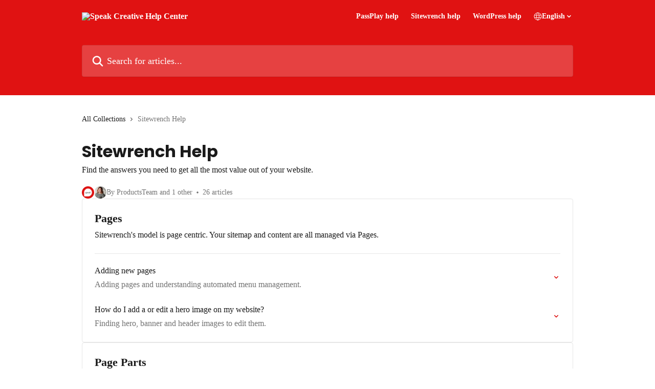

--- FILE ---
content_type: text/html; charset=utf-8
request_url: https://help.madebyspeak.com/en/collections/9254040-sitewrench-help
body_size: 16662
content:
<!DOCTYPE html><html lang="en"><head><meta charSet="utf-8" data-next-head=""/><title data-next-head="">Sitewrench Help | Speak Creative Help Center</title><meta property="og:title" content="Sitewrench Help | Speak Creative Help Center" data-next-head=""/><meta name="twitter:title" content="Sitewrench Help | Speak Creative Help Center" data-next-head=""/><meta property="og:description" content="Find the answers you need to get all the most value out of your website." data-next-head=""/><meta name="twitter:description" content="Find the answers you need to get all the most value out of your website." data-next-head=""/><meta name="description" content="Find the answers you need to get all the most value out of your website." data-next-head=""/><meta property="og:type" content="website" data-next-head=""/><meta name="robots" content="noindex, nofollow" data-next-head=""/><meta name="viewport" content="width=device-width, initial-scale=1" data-next-head=""/><link href="https://static.intercomassets.com/assets/educate/educate-favicon-64x64-at-2x-52016a3500a250d0b118c0a04ddd13b1a7364a27759483536dd1940bccdefc20.png" rel="icon" data-next-head=""/><link rel="canonical" href="https://help.madebyspeak.com/en/collections/9254040-sitewrench-help" data-next-head=""/><link rel="alternate" href="https://help.madebyspeak.com/en/collections/9254040-sitewrench-help" hrefLang="en" data-next-head=""/><link rel="alternate" href="https://help.madebyspeak.com/en/collections/9254040-sitewrench-help" hrefLang="x-default" data-next-head=""/><link nonce="Yz0OdwkiajC1tXXkxEZoOvQxJz3cLbNUse8Oazl7ICU=" rel="preload" href="https://static.intercomassets.com/_next/static/css/3141721a1e975790.css" as="style"/><link nonce="Yz0OdwkiajC1tXXkxEZoOvQxJz3cLbNUse8Oazl7ICU=" rel="stylesheet" href="https://static.intercomassets.com/_next/static/css/3141721a1e975790.css" data-n-g=""/><link nonce="Yz0OdwkiajC1tXXkxEZoOvQxJz3cLbNUse8Oazl7ICU=" rel="preload" href="https://static.intercomassets.com/_next/static/css/2e15b5a0835b0524.css" as="style"/><link nonce="Yz0OdwkiajC1tXXkxEZoOvQxJz3cLbNUse8Oazl7ICU=" rel="stylesheet" href="https://static.intercomassets.com/_next/static/css/2e15b5a0835b0524.css"/><link nonce="Yz0OdwkiajC1tXXkxEZoOvQxJz3cLbNUse8Oazl7ICU=" rel="preload" href="https://static.intercomassets.com/_next/static/css/478e7021f61ff7f6.css" as="style"/><link nonce="Yz0OdwkiajC1tXXkxEZoOvQxJz3cLbNUse8Oazl7ICU=" rel="stylesheet" href="https://static.intercomassets.com/_next/static/css/478e7021f61ff7f6.css"/><noscript data-n-css="Yz0OdwkiajC1tXXkxEZoOvQxJz3cLbNUse8Oazl7ICU="></noscript><script defer="" nonce="Yz0OdwkiajC1tXXkxEZoOvQxJz3cLbNUse8Oazl7ICU=" nomodule="" src="https://static.intercomassets.com/_next/static/chunks/polyfills-42372ed130431b0a.js"></script><script defer="" src="https://static.intercomassets.com/_next/static/chunks/1845.9920dd8b7453512c.js" nonce="Yz0OdwkiajC1tXXkxEZoOvQxJz3cLbNUse8Oazl7ICU="></script><script defer="" src="https://static.intercomassets.com/_next/static/chunks/4065.dc03f823da24a99e.js" nonce="Yz0OdwkiajC1tXXkxEZoOvQxJz3cLbNUse8Oazl7ICU="></script><script src="https://static.intercomassets.com/_next/static/chunks/webpack-667cd6b3774ffaeb.js" nonce="Yz0OdwkiajC1tXXkxEZoOvQxJz3cLbNUse8Oazl7ICU=" defer=""></script><script src="https://static.intercomassets.com/_next/static/chunks/framework-1f1b8d38c1d86c61.js" nonce="Yz0OdwkiajC1tXXkxEZoOvQxJz3cLbNUse8Oazl7ICU=" defer=""></script><script src="https://static.intercomassets.com/_next/static/chunks/main-2c5e5f2c49cfa8a6.js" nonce="Yz0OdwkiajC1tXXkxEZoOvQxJz3cLbNUse8Oazl7ICU=" defer=""></script><script src="https://static.intercomassets.com/_next/static/chunks/pages/_app-e1ef7ba820863143.js" nonce="Yz0OdwkiajC1tXXkxEZoOvQxJz3cLbNUse8Oazl7ICU=" defer=""></script><script src="https://static.intercomassets.com/_next/static/chunks/d0502abb-aa607f45f5026044.js" nonce="Yz0OdwkiajC1tXXkxEZoOvQxJz3cLbNUse8Oazl7ICU=" defer=""></script><script src="https://static.intercomassets.com/_next/static/chunks/6190-ef428f6633b5a03f.js" nonce="Yz0OdwkiajC1tXXkxEZoOvQxJz3cLbNUse8Oazl7ICU=" defer=""></script><script src="https://static.intercomassets.com/_next/static/chunks/2384-242e4a028ba58b01.js" nonce="Yz0OdwkiajC1tXXkxEZoOvQxJz3cLbNUse8Oazl7ICU=" defer=""></script><script src="https://static.intercomassets.com/_next/static/chunks/4835-9db7cd232aae5617.js" nonce="Yz0OdwkiajC1tXXkxEZoOvQxJz3cLbNUse8Oazl7ICU=" defer=""></script><script src="https://static.intercomassets.com/_next/static/chunks/pages/%5BhelpCenterIdentifier%5D/%5Blocale%5D/collections/%5BcollectionSlug%5D-375ebba6e0fa14a3.js" nonce="Yz0OdwkiajC1tXXkxEZoOvQxJz3cLbNUse8Oazl7ICU=" defer=""></script><script src="https://static.intercomassets.com/_next/static/7e1K3eo3oeKlAsbhZbrHM/_buildManifest.js" nonce="Yz0OdwkiajC1tXXkxEZoOvQxJz3cLbNUse8Oazl7ICU=" defer=""></script><script src="https://static.intercomassets.com/_next/static/7e1K3eo3oeKlAsbhZbrHM/_ssgManifest.js" nonce="Yz0OdwkiajC1tXXkxEZoOvQxJz3cLbNUse8Oazl7ICU=" defer=""></script><meta name="sentry-trace" content="2c33af6079fe891321b6f4e8e6a88d7d-404034b6dc3d51ff-0"/><meta name="baggage" content="sentry-environment=production,sentry-release=389cbaa7c7b88427c31f6ff365d99b3236e2d519,sentry-public_key=187f842308a64dea9f1f64d4b1b9c298,sentry-trace_id=2c33af6079fe891321b6f4e8e6a88d7d,sentry-org_id=2129,sentry-sampled=false,sentry-sample_rand=0.09310767836721467,sentry-sample_rate=0"/><style id="__jsx-1756669060">:root{--body-bg: rgb(255, 255, 255);
--body-image: none;
--body-bg-rgb: 255, 255, 255;
--body-border: rgb(230, 230, 230);
--body-primary-color: #1a1a1a;
--body-secondary-color: #737373;
--body-reaction-bg: rgb(242, 242, 242);
--body-reaction-text-color: rgb(64, 64, 64);
--body-toc-active-border: #737373;
--body-toc-inactive-border: #f2f2f2;
--body-toc-inactive-color: #737373;
--body-toc-active-font-weight: 400;
--body-table-border: rgb(204, 204, 204);
--body-color: hsl(0, 0%, 0%);
--footer-bg: rgb(255, 255, 255);
--footer-image: none;
--footer-border: rgb(230, 230, 230);
--footer-color: hsl(211, 10%, 61%);
--header-bg: #e01212;
--header-image: none;
--header-color: #fff;
--collection-card-bg: rgb(255, 255, 255);
--collection-card-image: none;
--collection-card-color: hsl(195, 100%, 40%);
--card-bg: rgb(255, 255, 255);
--card-border-color: rgb(230, 230, 230);
--card-border-inner-radius: 3px;
--card-border-radius: 4px;
--card-shadow: 0 1px 2px 0 rgb(0 0 0 / 0.05);
--search-bar-border-radius: 4px;
--search-bar-width: 100%;
--ticket-blue-bg-color: #dce1f9;
--ticket-blue-text-color: #334bfa;
--ticket-green-bg-color: #d7efdc;
--ticket-green-text-color: #0f7134;
--ticket-orange-bg-color: #ffebdb;
--ticket-orange-text-color: #b24d00;
--ticket-red-bg-color: #ffdbdb;
--ticket-red-text-color: #df2020;
--header-height: 405px;
--header-subheader-background-color: #e01212;
--header-subheader-font-color: #fff;
--content-block-bg: none;
--content-block-image: linear-gradient(to bottom right, #f9f9f9,#fff);
--content-block-color: hsl(0, 0%, 10%);
--content-block-button-bg: rgb(51, 75, 250);
--content-block-button-image: none;
--content-block-button-color: hsl(0, 0%, 100%);
--content-block-button-radius: 6px;
--content-block-margin: calc(-50vw + 50%);
--content-block-width: calc(100vw);
--primary-color: hsl(0, 85%, 47%);
--primary-color-alpha-10: hsla(0, 85%, 47%, 0.1);
--primary-color-alpha-60: hsla(0, 85%, 47%, 0.6);
--text-on-primary-color: #ffffff}</style><style id="__jsx-1364445819">:root{--font-family-primary: 'Poppins', 'Poppins Fallback'}</style><style id="__jsx-2143279725">:root{--font-family-secondary: 'Roboto', 'Roboto Fallback'}</style><style id="__jsx-cf6f0ea00fa5c760">.fade-background.jsx-cf6f0ea00fa5c760{background:radial-gradient(333.38%100%at 50%0%,rgba(var(--body-bg-rgb),0)0%,rgba(var(--body-bg-rgb),.00925356)11.67%,rgba(var(--body-bg-rgb),.0337355)21.17%,rgba(var(--body-bg-rgb),.0718242)28.85%,rgba(var(--body-bg-rgb),.121898)35.03%,rgba(var(--body-bg-rgb),.182336)40.05%,rgba(var(--body-bg-rgb),.251516)44.25%,rgba(var(--body-bg-rgb),.327818)47.96%,rgba(var(--body-bg-rgb),.409618)51.51%,rgba(var(--body-bg-rgb),.495297)55.23%,rgba(var(--body-bg-rgb),.583232)59.47%,rgba(var(--body-bg-rgb),.671801)64.55%,rgba(var(--body-bg-rgb),.759385)70.81%,rgba(var(--body-bg-rgb),.84436)78.58%,rgba(var(--body-bg-rgb),.9551)88.2%,rgba(var(--body-bg-rgb),1)100%),var(--header-image),var(--header-bg);background-size:cover;background-position-x:center}</style></head><body><div id="__next"><div dir="ltr" class="h-full w-full"><span class="hidden">Copyright (c) 2023, Intercom, Inc. (<a href="/cdn-cgi/l/email-protection" class="__cf_email__" data-cfemail="8be7eeeceae7cbe2e5ffeef9e8e4e6a5e2e4">[email&#160;protected]</a>) with Reserved Font Name &quot;Poppins&quot;.
      This Font Software is licensed under the SIL Open Font License, Version 1.1.</span><span class="hidden">Copyright 2023. Intercom Inc.

      Licensed under the Apache License, Version 2.0 (the &quot;License&quot;);
      you may not use this file except in compliance with the License.
      You may obtain a copy of the License at

          http://www.apache.org/licenses/LICENSE-2.0

      Unless required by applicable law or agreed to in writing, software
      distributed under the License is distributed on an &quot;AS IS&quot; BASIS,
      WITHOUT WARRANTIES OR CONDITIONS OF ANY KIND, either express or implied.
      See the License for the specific language governing permissions and
      limitations under the License.</span><a href="#main-content" class="sr-only font-bold text-header-color focus:not-sr-only focus:absolute focus:left-4 focus:top-4 focus:z-50" aria-roledescription="Link, Press control-option-right-arrow to exit">Skip to main content</a><main class="header__lite"><header id="header" data-testid="header" class="jsx-cf6f0ea00fa5c760 flex flex-col text-header-color"><section class="relative flex w-full flex-col bg-header-subheader-background-color text-header-subheader-font-color pb-6"><div class="header__meta_wrapper flex justify-center px-5 pt-6 leading-none sm:px-10"><div class="flex items-center w-240" data-testid="subheader-container"><div class="mo__body header__site_name"><div class="header__logo"><a href="/en/"><img src="https://downloads.intercomcdn.com/i/o/513506/a75dae2133f1579aa9e59892/d76932d4dd802d011ea361b972bc91dc.png" height="577" alt="Speak Creative Help Center"/></a></div></div><div><div class="flex items-center font-semibold"><div class="flex items-center md:hidden" data-testid="small-screen-children"><button class="flex items-center border-none bg-transparent px-1.5" data-testid="hamburger-menu-button" aria-label="Open menu"><svg width="24" height="24" viewBox="0 0 16 16" xmlns="http://www.w3.org/2000/svg" class="fill-current"><path d="M1.86861 2C1.38889 2 1 2.3806 1 2.85008C1 3.31957 1.38889 3.70017 1.86861 3.70017H14.1314C14.6111 3.70017 15 3.31957 15 2.85008C15 2.3806 14.6111 2 14.1314 2H1.86861Z"></path><path d="M1 8C1 7.53051 1.38889 7.14992 1.86861 7.14992H14.1314C14.6111 7.14992 15 7.53051 15 8C15 8.46949 14.6111 8.85008 14.1314 8.85008H1.86861C1.38889 8.85008 1 8.46949 1 8Z"></path><path d="M1 13.1499C1 12.6804 1.38889 12.2998 1.86861 12.2998H14.1314C14.6111 12.2998 15 12.6804 15 13.1499C15 13.6194 14.6111 14 14.1314 14H1.86861C1.38889 14 1 13.6194 1 13.1499Z"></path></svg></button><div class="fixed right-0 top-0 z-50 h-full w-full hidden" data-testid="hamburger-menu"><div class="flex h-full w-full justify-end bg-black bg-opacity-30"><div class="flex h-fit w-full flex-col bg-white opacity-100 sm:h-full sm:w-1/2"><button class="text-body-font flex items-center self-end border-none bg-transparent pr-6 pt-6" data-testid="hamburger-menu-close-button" aria-label="Close menu"><svg width="24" height="24" viewBox="0 0 16 16" xmlns="http://www.w3.org/2000/svg"><path d="M3.5097 3.5097C3.84165 3.17776 4.37984 3.17776 4.71178 3.5097L7.99983 6.79775L11.2879 3.5097C11.6198 3.17776 12.158 3.17776 12.49 3.5097C12.8219 3.84165 12.8219 4.37984 12.49 4.71178L9.20191 7.99983L12.49 11.2879C12.8219 11.6198 12.8219 12.158 12.49 12.49C12.158 12.8219 11.6198 12.8219 11.2879 12.49L7.99983 9.20191L4.71178 12.49C4.37984 12.8219 3.84165 12.8219 3.5097 12.49C3.17776 12.158 3.17776 11.6198 3.5097 11.2879L6.79775 7.99983L3.5097 4.71178C3.17776 4.37984 3.17776 3.84165 3.5097 3.5097Z"></path></svg></button><nav class="flex flex-col pl-4 text-black"><a target="_blank" rel="noopener noreferrer" href="https://intercom.help/passplay/en" class="mx-5 mb-5 text-md no-underline hover:opacity-80 md:mx-3 md:my-0 md:text-base" data-testid="header-link-0">PassPlay help</a><a target="_blank" rel="noopener noreferrer" href="https://help.madebyspeak.com/en/collections/9254040-sitewrench-help" class="mx-5 mb-5 text-md no-underline hover:opacity-80 md:mx-3 md:my-0 md:text-base" data-testid="header-link-1">Sitewrench help</a><a target="_blank" rel="noopener noreferrer" href="https://help.madebyspeak.com/en/" class="mx-5 mb-5 text-md no-underline hover:opacity-80 md:mx-3 md:my-0 md:text-base" data-testid="header-link-2">WordPress help</a><div class="relative cursor-pointer has-[:focus]:outline"><select class="peer absolute z-10 block h-6 w-full cursor-pointer opacity-0 md:text-base" aria-label="Change language" id="language-selector"><option value="/en/collections/9254040-sitewrench-help" class="text-black" selected="">English</option></select><div class="mb-10 ml-5 flex items-center gap-1 text-md hover:opacity-80 peer-hover:opacity-80 md:m-0 md:ml-3 md:text-base" aria-hidden="true"><svg id="locale-picker-globe" width="16" height="16" viewBox="0 0 16 16" fill="none" xmlns="http://www.w3.org/2000/svg" class="shrink-0" aria-hidden="true"><path d="M8 15C11.866 15 15 11.866 15 8C15 4.13401 11.866 1 8 1C4.13401 1 1 4.13401 1 8C1 11.866 4.13401 15 8 15Z" stroke="currentColor" stroke-linecap="round" stroke-linejoin="round"></path><path d="M8 15C9.39949 15 10.534 11.866 10.534 8C10.534 4.13401 9.39949 1 8 1C6.60051 1 5.466 4.13401 5.466 8C5.466 11.866 6.60051 15 8 15Z" stroke="currentColor" stroke-linecap="round" stroke-linejoin="round"></path><path d="M1.448 5.75989H14.524" stroke="currentColor" stroke-linecap="round" stroke-linejoin="round"></path><path d="M1.448 10.2402H14.524" stroke="currentColor" stroke-linecap="round" stroke-linejoin="round"></path></svg>English<svg id="locale-picker-arrow" width="16" height="16" viewBox="0 0 16 16" fill="none" xmlns="http://www.w3.org/2000/svg" class="shrink-0" aria-hidden="true"><path d="M5 6.5L8.00093 9.5L11 6.50187" stroke="currentColor" stroke-width="1.5" stroke-linecap="round" stroke-linejoin="round"></path></svg></div></div></nav></div></div></div></div><nav class="hidden items-center md:flex" data-testid="large-screen-children"><a target="_blank" rel="noopener noreferrer" href="https://intercom.help/passplay/en" class="mx-5 mb-5 text-md no-underline hover:opacity-80 md:mx-3 md:my-0 md:text-base" data-testid="header-link-0">PassPlay help</a><a target="_blank" rel="noopener noreferrer" href="https://help.madebyspeak.com/en/collections/9254040-sitewrench-help" class="mx-5 mb-5 text-md no-underline hover:opacity-80 md:mx-3 md:my-0 md:text-base" data-testid="header-link-1">Sitewrench help</a><a target="_blank" rel="noopener noreferrer" href="https://help.madebyspeak.com/en/" class="mx-5 mb-5 text-md no-underline hover:opacity-80 md:mx-3 md:my-0 md:text-base" data-testid="header-link-2">WordPress help</a><div class="relative cursor-pointer has-[:focus]:outline"><select class="peer absolute z-10 block h-6 w-full cursor-pointer opacity-0 md:text-base" aria-label="Change language" id="language-selector"><option value="/en/collections/9254040-sitewrench-help" class="text-black" selected="">English</option></select><div class="mb-10 ml-5 flex items-center gap-1 text-md hover:opacity-80 peer-hover:opacity-80 md:m-0 md:ml-3 md:text-base" aria-hidden="true"><svg id="locale-picker-globe" width="16" height="16" viewBox="0 0 16 16" fill="none" xmlns="http://www.w3.org/2000/svg" class="shrink-0" aria-hidden="true"><path d="M8 15C11.866 15 15 11.866 15 8C15 4.13401 11.866 1 8 1C4.13401 1 1 4.13401 1 8C1 11.866 4.13401 15 8 15Z" stroke="currentColor" stroke-linecap="round" stroke-linejoin="round"></path><path d="M8 15C9.39949 15 10.534 11.866 10.534 8C10.534 4.13401 9.39949 1 8 1C6.60051 1 5.466 4.13401 5.466 8C5.466 11.866 6.60051 15 8 15Z" stroke="currentColor" stroke-linecap="round" stroke-linejoin="round"></path><path d="M1.448 5.75989H14.524" stroke="currentColor" stroke-linecap="round" stroke-linejoin="round"></path><path d="M1.448 10.2402H14.524" stroke="currentColor" stroke-linecap="round" stroke-linejoin="round"></path></svg>English<svg id="locale-picker-arrow" width="16" height="16" viewBox="0 0 16 16" fill="none" xmlns="http://www.w3.org/2000/svg" class="shrink-0" aria-hidden="true"><path d="M5 6.5L8.00093 9.5L11 6.50187" stroke="currentColor" stroke-width="1.5" stroke-linecap="round" stroke-linejoin="round"></path></svg></div></div></nav></div></div></div></div></section><div class="jsx-cf6f0ea00fa5c760 relative flex grow flex-col mb-9 bg-header-bg bg-header-image bg-cover bg-center pb-9 pt-6"><div id="sr-announcement" aria-live="polite" class="jsx-cf6f0ea00fa5c760 sr-only"></div><div class="jsx-cf6f0ea00fa5c760 flex h-full flex-col items-center marker:shrink-0"><section class="relative mx-5 flex h-full w-full flex-col items-center px-5 sm:px-10"><div class="flex h-full max-w-full flex-col w-240 justify-center" data-testid="main-header-container"><div id="search-bar" class="relative w-full"><form action="/en/" autoComplete="off"><div class="flex w-full flex-col items-start"><div class="relative flex w-full sm:w-search-bar"><label for="search-input" class="sr-only">Search for articles...</label><input id="search-input" type="text" autoComplete="off" class="peer w-full rounded-search-bar border border-black-alpha-8 bg-white-alpha-20 p-4 ps-12 font-secondary text-lg text-header-color shadow-search-bar outline-none transition ease-linear placeholder:text-header-color hover:bg-white-alpha-27 hover:shadow-search-bar-hover focus:border-transparent focus:bg-white focus:text-black-10 focus:shadow-search-bar-focused placeholder:focus:text-black-45" placeholder="Search for articles..." name="q" aria-label="Search for articles..." value=""/><div class="absolute inset-y-0 start-0 flex items-center fill-header-color peer-focus-visible:fill-black-45 pointer-events-none ps-5"><svg width="22" height="21" viewBox="0 0 22 21" xmlns="http://www.w3.org/2000/svg" class="fill-inherit" aria-hidden="true"><path fill-rule="evenodd" clip-rule="evenodd" d="M3.27485 8.7001C3.27485 5.42781 5.92757 2.7751 9.19985 2.7751C12.4721 2.7751 15.1249 5.42781 15.1249 8.7001C15.1249 11.9724 12.4721 14.6251 9.19985 14.6251C5.92757 14.6251 3.27485 11.9724 3.27485 8.7001ZM9.19985 0.225098C4.51924 0.225098 0.724854 4.01948 0.724854 8.7001C0.724854 13.3807 4.51924 17.1751 9.19985 17.1751C11.0802 17.1751 12.8176 16.5627 14.2234 15.5265L19.0981 20.4013C19.5961 20.8992 20.4033 20.8992 20.9013 20.4013C21.3992 19.9033 21.3992 19.0961 20.9013 18.5981L16.0264 13.7233C17.0625 12.3176 17.6749 10.5804 17.6749 8.7001C17.6749 4.01948 13.8805 0.225098 9.19985 0.225098Z"></path></svg></div></div></div></form></div></div></section></div></div></header><div class="z-1 flex shrink-0 grow basis-auto justify-center px-5 sm:px-10"><section data-testid="main-content" id="main-content" class="max-w-full w-240"><div tabindex="-1" class="focus:outline-none"><div class="flex flex-wrap items-baseline pb-4 text-base" tabindex="0" role="navigation" aria-label="Breadcrumb"><a href="/en/" class="pr-2 text-body-primary-color no-underline hover:text-body-secondary-color">All Collections</a><div class="pr-2" aria-hidden="true"><svg width="6" height="10" viewBox="0 0 6 10" class="block h-2 w-2 fill-body-secondary-color rtl:rotate-180" xmlns="http://www.w3.org/2000/svg"><path fill-rule="evenodd" clip-rule="evenodd" d="M0.648862 0.898862C0.316916 1.23081 0.316916 1.769 0.648862 2.10094L3.54782 4.9999L0.648862 7.89886C0.316916 8.23081 0.316917 8.769 0.648862 9.10094C0.980808 9.43289 1.519 9.43289 1.85094 9.10094L5.35094 5.60094C5.68289 5.269 5.68289 4.73081 5.35094 4.39886L1.85094 0.898862C1.519 0.566916 0.980807 0.566916 0.648862 0.898862Z"></path></svg></div><div class="text-body-secondary-color">Sitewrench Help</div></div></div><div class="flex flex-col gap-10 max-sm:gap-8 max-sm:pt-2 pt-4" id="sitewrench-help"><div><div class="flex flex-col"><h1 class="mb-1 font-primary text-2xl font-bold leading-10 text-body-primary-color">Sitewrench Help</h1><div class="text-md font-normal leading-normal text-body-primary-color"><p>Find the answers you need to get all the most value out of your website.</p></div></div><div class="mt-5"><div class="flex gap-2" aria-hidden="true"><div class="flex flex-row"><div class="flex shrink-0 flex-col items-center justify-center rounded-full leading-normal sm:flex-row" data-testid="avatars"><img width="24" height="24" src="https://static.intercomassets.com/avatars/7306188/square_128/Speak_Logo_Layer_White-stroke-1750859904.png" alt="ProductsTeam avatar" class="inline-flex items-center justify-center rounded-full bg-primary text-lg font-bold leading-6 text-primary-text shadow-solid-2 shadow-body-bg [&amp;:nth-child(n+2)]:hidden lg:[&amp;:nth-child(n+2)]:inline-flex h-6 w-6 z-4"/><img width="24" height="24" src="https://static.intercomassets.com/avatars/7353482/square_128/harn-1719344980.jpg" alt="Misty Harn avatar" class="inline-flex items-center justify-center rounded-full bg-primary text-lg font-bold leading-6 text-primary-text shadow-solid-2 shadow-body-bg [&amp;:nth-child(n+2)]:hidden lg:[&amp;:nth-child(n+2)]:inline-flex h-6 w-6 ltr:-ml-1.5 rtl:-mr-1.5 z-3"/></div></div><span class="line-clamp-1 flex flex-wrap items-center text-base text-body-secondary-color"><span class="hidden sm:inline">By ProductsTeam and 1 other</span><span class="inline sm:hidden">2 authors</span><svg width="4" height="4" viewBox="0 0 16 16" xmlns="http://www.w3.org/2000/svg" fill="currentColor" class="m-2"><path d="M15 8C15 4.13401 11.866 1 8 1C4.13401 1 1 4.13401 1 8C1 11.866 4.13401 15 8 15C11.866 15 15 11.866 15 8Z"></path></svg>26 articles</span></div></div></div><div class="flex flex-col gap-5"><section class="flex flex-col rounded-card border border-solid border-card-border bg-card-bg p-2 sm:p-3"><div id="pages"><div class="p-3 pb-6 text-body-primary-color" data-testid="collection-card-header"><a class="duration-250 no-underline transition ease-linear hover:text-primary" href="https://help.madebyspeak.com/en/collections/9259662-pages"><div class="t__h2 m-0 text-xl font-bold no-underline">Pages</div></a><p class="pt-1 text-md font-normal">Sitewrench&#x27;s model is page centric. Your sitemap and content are all managed via Pages.</p></div><hr class="mx-3 mb-2 mt-0 border-0 border-t border-solid border-body-border"/><a class="duration-250 group/article flex flex-row justify-between gap-2 py-2 no-underline transition ease-linear hover:bg-primary-alpha-10 hover:text-primary sm:rounded-card-inner sm:py-3 rounded-card-inner px-3" href="https://help.madebyspeak.com/en/articles/10126070-adding-new-pages" data-testid="article-link"><div class="flex flex-col p-0"><span class="m-0 text-md text-body-primary-color group-hover/article:text-primary font-regular">Adding new pages</span><span class="mt-0.5 line-clamp-3 font-secondary text-md font-normal text-body-secondary-color sm:line-clamp-2" data-testid="article-description">Adding pages and understanding automated menu management.</span></div><div class="flex shrink-0 flex-col justify-center p-0"><svg class="block h-4 w-4 text-primary ltr:-rotate-90 rtl:rotate-90" fill="currentColor" viewBox="0 0 20 20" xmlns="http://www.w3.org/2000/svg"><path fill-rule="evenodd" d="M5.293 7.293a1 1 0 011.414 0L10 10.586l3.293-3.293a1 1 0 111.414 1.414l-4 4a1 1 0 01-1.414 0l-4-4a1 1 0 010-1.414z" clip-rule="evenodd"></path></svg></div></a><a class="duration-250 group/article flex flex-row justify-between gap-2 py-2 no-underline transition ease-linear hover:bg-primary-alpha-10 hover:text-primary sm:rounded-card-inner sm:py-3 rounded-card-inner px-3" href="https://help.madebyspeak.com/en/articles/10723657-how-do-i-add-a-or-edit-a-hero-image-on-my-website" data-testid="article-link"><div class="flex flex-col p-0"><span class="m-0 text-md text-body-primary-color group-hover/article:text-primary font-regular">How do I add a or edit a hero image on my website?</span><span class="mt-0.5 line-clamp-3 font-secondary text-md font-normal text-body-secondary-color sm:line-clamp-2" data-testid="article-description">Finding hero, banner and header images to edit them.</span></div><div class="flex shrink-0 flex-col justify-center p-0"><svg class="block h-4 w-4 text-primary ltr:-rotate-90 rtl:rotate-90" fill="currentColor" viewBox="0 0 20 20" xmlns="http://www.w3.org/2000/svg"><path fill-rule="evenodd" d="M5.293 7.293a1 1 0 011.414 0L10 10.586l3.293-3.293a1 1 0 111.414 1.414l-4 4a1 1 0 01-1.414 0l-4-4a1 1 0 010-1.414z" clip-rule="evenodd"></path></svg></div></a></div><div></div></section><section class="flex flex-col rounded-card border border-solid border-card-border bg-card-bg p-2 sm:p-3"><div id="page-parts"><div class="p-3 pb-6 text-body-primary-color" data-testid="collection-card-header"><a class="duration-250 no-underline transition ease-linear hover:text-primary" href="https://help.madebyspeak.com/en/collections/9259648-page-parts"><div class="t__h2 m-0 text-xl font-bold no-underline">Page Parts</div></a><p class="pt-1 text-md font-normal">Information about the specific content features of a Sitewrench website.</p></div><hr class="mx-3 mb-2 mt-0 border-0 border-t border-solid border-body-border"/></div><div><a class="duration-250 group/article flex flex-row justify-between gap-2 py-2 no-underline transition ease-linear hover:bg-primary-alpha-10 hover:text-primary sm:rounded-card-inner sm:py-3 rounded-card-inner px-3" href="https://help.madebyspeak.com/en/collections/9259653-forms" data-testid="article-link"><div class="flex flex-col p-0 text-md text-body-primary-color"><span class="font-regular group-hover/article:text-primary">Forms</span><span class="font-secondary text-md font-normal text-body-secondary-color"></span><sub class="static pt-2 font-secondary text-md font-normal leading-6 text-body-secondary-color">1 article</sub></div><div class="flex shrink-0 flex-col justify-center p-0"><svg class="block h-4 w-4 text-primary ltr:-rotate-90 rtl:rotate-90" fill="currentColor" viewBox="0 0 20 20" xmlns="http://www.w3.org/2000/svg"><path fill-rule="evenodd" d="M5.293 7.293a1 1 0 011.414 0L10 10.586l3.293-3.293a1 1 0 111.414 1.414l-4 4a1 1 0 01-1.414 0l-4-4a1 1 0 010-1.414z" clip-rule="evenodd"></path></svg></div></a><a class="duration-250 group/article flex flex-row justify-between gap-2 py-2 no-underline transition ease-linear hover:bg-primary-alpha-10 hover:text-primary sm:rounded-card-inner sm:py-3 rounded-card-inner px-3" href="https://help.madebyspeak.com/en/collections/9547033-custom-content" data-testid="article-link"><div class="flex flex-col p-0 text-md text-body-primary-color"><span class="font-regular group-hover/article:text-primary">Custom Content</span><span class="font-secondary text-md font-normal text-body-secondary-color"></span><sub class="static pt-2 font-secondary text-md font-normal leading-6 text-body-secondary-color">3 articles</sub></div><div class="flex shrink-0 flex-col justify-center p-0"><svg class="block h-4 w-4 text-primary ltr:-rotate-90 rtl:rotate-90" fill="currentColor" viewBox="0 0 20 20" xmlns="http://www.w3.org/2000/svg"><path fill-rule="evenodd" d="M5.293 7.293a1 1 0 011.414 0L10 10.586l3.293-3.293a1 1 0 111.414 1.414l-4 4a1 1 0 01-1.414 0l-4-4a1 1 0 010-1.414z" clip-rule="evenodd"></path></svg></div></a></div></section><section class="flex flex-col rounded-card border border-solid border-card-border bg-card-bg p-2 sm:p-3"><div id="files"><div class="p-3 pb-6 text-body-primary-color" data-testid="collection-card-header"><a class="duration-250 no-underline transition ease-linear hover:text-primary" href="https://help.madebyspeak.com/en/collections/9259674-files"><div class="t__h2 m-0 text-xl font-bold no-underline">Files</div></a><p class="pt-1 text-md font-normal">Information about Sitewrench&#x27;s file management tools.</p></div><hr class="mx-3 mb-2 mt-0 border-0 border-t border-solid border-body-border"/><a class="duration-250 group/article flex flex-row justify-between gap-2 py-2 no-underline transition ease-linear hover:bg-primary-alpha-10 hover:text-primary sm:rounded-card-inner sm:py-3 rounded-card-inner px-3" href="https://help.madebyspeak.com/en/articles/11139574-file-storage-capacity" data-testid="article-link"><div class="flex flex-col p-0"><span class="m-0 text-md text-body-primary-color group-hover/article:text-primary font-regular">File Storage Capacity</span><span class="mt-0.5 line-clamp-3 font-secondary text-md font-normal text-body-secondary-color sm:line-clamp-2" data-testid="article-description"></span></div><div class="flex shrink-0 flex-col justify-center p-0"><svg class="block h-4 w-4 text-primary ltr:-rotate-90 rtl:rotate-90" fill="currentColor" viewBox="0 0 20 20" xmlns="http://www.w3.org/2000/svg"><path fill-rule="evenodd" d="M5.293 7.293a1 1 0 011.414 0L10 10.586l3.293-3.293a1 1 0 111.414 1.414l-4 4a1 1 0 01-1.414 0l-4-4a1 1 0 010-1.414z" clip-rule="evenodd"></path></svg></div></a><a class="duration-250 group/article flex flex-row justify-between gap-2 py-2 no-underline transition ease-linear hover:bg-primary-alpha-10 hover:text-primary sm:rounded-card-inner sm:py-3 rounded-card-inner px-3" href="https://help.madebyspeak.com/en/articles/11198899-uploading-files" data-testid="article-link"><div class="flex flex-col p-0"><span class="m-0 text-md text-body-primary-color group-hover/article:text-primary font-regular">Uploading files</span><span class="mt-0.5 line-clamp-3 font-secondary text-md font-normal text-body-secondary-color sm:line-clamp-2" data-testid="article-description">Upload or choose? What&#x27;s the difference?</span></div><div class="flex shrink-0 flex-col justify-center p-0"><svg class="block h-4 w-4 text-primary ltr:-rotate-90 rtl:rotate-90" fill="currentColor" viewBox="0 0 20 20" xmlns="http://www.w3.org/2000/svg"><path fill-rule="evenodd" d="M5.293 7.293a1 1 0 011.414 0L10 10.586l3.293-3.293a1 1 0 111.414 1.414l-4 4a1 1 0 01-1.414 0l-4-4a1 1 0 010-1.414z" clip-rule="evenodd"></path></svg></div></a></div><div></div></section><section class="flex flex-col rounded-card border border-solid border-card-border bg-card-bg p-2 sm:p-3"><div id="people"><div class="p-3 pb-6 text-body-primary-color" data-testid="collection-card-header"><a class="duration-250 no-underline transition ease-linear hover:text-primary" href="https://help.madebyspeak.com/en/collections/9259677-people"><div class="t__h2 m-0 text-xl font-bold no-underline">People</div></a><p class="pt-1 text-md font-normal">Learn about admin users as well as site members.</p></div><hr class="mx-3 mb-2 mt-0 border-0 border-t border-solid border-body-border"/><a class="duration-250 group/article flex flex-row justify-between gap-2 py-2 no-underline transition ease-linear hover:bg-primary-alpha-10 hover:text-primary sm:rounded-card-inner sm:py-3 rounded-card-inner px-3" href="https://help.madebyspeak.com/en/articles/9220637-how-to-use-sitewrench-profiles" data-testid="article-link"><div class="flex flex-col p-0"><span class="m-0 text-md text-body-primary-color group-hover/article:text-primary font-regular">How to Use SiteWrench Profiles</span><span class="mt-0.5 line-clamp-3 font-secondary text-md font-normal text-body-secondary-color sm:line-clamp-2" data-testid="article-description">What are SiteWrench profiles and how can we use them?</span></div><div class="flex shrink-0 flex-col justify-center p-0"><svg class="block h-4 w-4 text-primary ltr:-rotate-90 rtl:rotate-90" fill="currentColor" viewBox="0 0 20 20" xmlns="http://www.w3.org/2000/svg"><path fill-rule="evenodd" d="M5.293 7.293a1 1 0 011.414 0L10 10.586l3.293-3.293a1 1 0 111.414 1.414l-4 4a1 1 0 01-1.414 0l-4-4a1 1 0 010-1.414z" clip-rule="evenodd"></path></svg></div></a></div><div><a class="duration-250 group/article flex flex-row justify-between gap-2 py-2 no-underline transition ease-linear hover:bg-primary-alpha-10 hover:text-primary sm:rounded-card-inner sm:py-3 rounded-card-inner px-3" href="https://help.madebyspeak.com/en/collections/9259678-editors-and-admins" data-testid="article-link"><div class="flex flex-col p-0 text-md text-body-primary-color"><span class="font-regular group-hover/article:text-primary">Editors and admins</span><span class="font-secondary text-md font-normal text-body-secondary-color"></span><sub class="static pt-2 font-secondary text-md font-normal leading-6 text-body-secondary-color">1 article</sub></div><div class="flex shrink-0 flex-col justify-center p-0"><svg class="block h-4 w-4 text-primary ltr:-rotate-90 rtl:rotate-90" fill="currentColor" viewBox="0 0 20 20" xmlns="http://www.w3.org/2000/svg"><path fill-rule="evenodd" d="M5.293 7.293a1 1 0 011.414 0L10 10.586l3.293-3.293a1 1 0 111.414 1.414l-4 4a1 1 0 01-1.414 0l-4-4a1 1 0 010-1.414z" clip-rule="evenodd"></path></svg></div></a></div></section><section class="flex flex-col rounded-card border border-solid border-card-border bg-card-bg p-2 sm:p-3"><div id="settings"><div class="p-3 pb-6 text-body-primary-color" data-testid="collection-card-header"><a class="duration-250 no-underline transition ease-linear hover:text-primary" href="https://help.madebyspeak.com/en/collections/9402472-settings"><div class="t__h2 m-0 text-xl font-bold no-underline">Settings</div></a><p class="pt-1 text-md font-normal"></p></div><hr class="mx-3 mb-2 mt-0 border-0 border-t border-solid border-body-border"/><a class="duration-250 group/article flex flex-row justify-between gap-2 py-2 no-underline transition ease-linear hover:bg-primary-alpha-10 hover:text-primary sm:rounded-card-inner sm:py-3 rounded-card-inner px-3" href="https://help.madebyspeak.com/en/articles/11145275-ssl-certificates" data-testid="article-link"><div class="flex flex-col p-0"><span class="m-0 text-md text-body-primary-color group-hover/article:text-primary font-regular">SSL Certificates</span><span class="mt-0.5 line-clamp-3 font-secondary text-md font-normal text-body-secondary-color sm:line-clamp-2" data-testid="article-description"></span></div><div class="flex shrink-0 flex-col justify-center p-0"><svg class="block h-4 w-4 text-primary ltr:-rotate-90 rtl:rotate-90" fill="currentColor" viewBox="0 0 20 20" xmlns="http://www.w3.org/2000/svg"><path fill-rule="evenodd" d="M5.293 7.293a1 1 0 011.414 0L10 10.586l3.293-3.293a1 1 0 111.414 1.414l-4 4a1 1 0 01-1.414 0l-4-4a1 1 0 010-1.414z" clip-rule="evenodd"></path></svg></div></a><a class="duration-250 group/article flex flex-row justify-between gap-2 py-2 no-underline transition ease-linear hover:bg-primary-alpha-10 hover:text-primary sm:rounded-card-inner sm:py-3 rounded-card-inner px-3" href="https://help.madebyspeak.com/en/articles/9220597-how-do-i-delete-remove-or-unpublish-a-page-from-my-site" data-testid="article-link"><div class="flex flex-col p-0"><span class="m-0 text-md text-body-primary-color group-hover/article:text-primary font-regular">How do I Delete, Remove, or Unpublish a page from my site?</span><span class="mt-0.5 line-clamp-3 font-secondary text-md font-normal text-body-secondary-color sm:line-clamp-2" data-testid="article-description"></span></div><div class="flex shrink-0 flex-col justify-center p-0"><svg class="block h-4 w-4 text-primary ltr:-rotate-90 rtl:rotate-90" fill="currentColor" viewBox="0 0 20 20" xmlns="http://www.w3.org/2000/svg"><path fill-rule="evenodd" d="M5.293 7.293a1 1 0 011.414 0L10 10.586l3.293-3.293a1 1 0 111.414 1.414l-4 4a1 1 0 01-1.414 0l-4-4a1 1 0 010-1.414z" clip-rule="evenodd"></path></svg></div></a></div><div><a class="duration-250 group/article flex flex-row justify-between gap-2 py-2 no-underline transition ease-linear hover:bg-primary-alpha-10 hover:text-primary sm:rounded-card-inner sm:py-3 rounded-card-inner px-3" href="https://help.madebyspeak.com/en/collections/9567315-general" data-testid="article-link"><div class="flex flex-col p-0 text-md text-body-primary-color"><span class="font-regular group-hover/article:text-primary">General</span><span class="font-secondary text-md font-normal text-body-secondary-color"></span><sub class="static pt-2 font-secondary text-md font-normal leading-6 text-body-secondary-color">1 article</sub></div><div class="flex shrink-0 flex-col justify-center p-0"><svg class="block h-4 w-4 text-primary ltr:-rotate-90 rtl:rotate-90" fill="currentColor" viewBox="0 0 20 20" xmlns="http://www.w3.org/2000/svg"><path fill-rule="evenodd" d="M5.293 7.293a1 1 0 011.414 0L10 10.586l3.293-3.293a1 1 0 111.414 1.414l-4 4a1 1 0 01-1.414 0l-4-4a1 1 0 010-1.414z" clip-rule="evenodd"></path></svg></div></a><a class="duration-250 group/article flex flex-row justify-between gap-2 py-2 no-underline transition ease-linear hover:bg-primary-alpha-10 hover:text-primary sm:rounded-card-inner sm:py-3 rounded-card-inner px-3" href="https://help.madebyspeak.com/en/collections/9259699-payment-gateway" data-testid="article-link"><div class="flex flex-col p-0 text-md text-body-primary-color"><span class="font-regular group-hover/article:text-primary">Payment Gateway</span><span class="font-secondary text-md font-normal text-body-secondary-color">Learn how you set your Payment Gateway information to integrate the SiteWrench tools with your third party processor like Authorize.net.</span><sub class="static pt-2 font-secondary text-md font-normal leading-6 text-body-secondary-color">2 articles</sub></div><div class="flex shrink-0 flex-col justify-center p-0"><svg class="block h-4 w-4 text-primary ltr:-rotate-90 rtl:rotate-90" fill="currentColor" viewBox="0 0 20 20" xmlns="http://www.w3.org/2000/svg"><path fill-rule="evenodd" d="M5.293 7.293a1 1 0 011.414 0L10 10.586l3.293-3.293a1 1 0 111.414 1.414l-4 4a1 1 0 01-1.414 0l-4-4a1 1 0 010-1.414z" clip-rule="evenodd"></path></svg></div></a><a class="duration-250 group/article flex flex-row justify-between gap-2 py-2 no-underline transition ease-linear hover:bg-primary-alpha-10 hover:text-primary sm:rounded-card-inner sm:py-3 rounded-card-inner px-3" href="https://help.madebyspeak.com/en/collections/9567316-seo" data-testid="article-link"><div class="flex flex-col p-0 text-md text-body-primary-color"><span class="font-regular group-hover/article:text-primary">SEO</span><span class="font-secondary text-md font-normal text-body-secondary-color"></span><sub class="static pt-2 font-secondary text-md font-normal leading-6 text-body-secondary-color">1 article</sub></div><div class="flex shrink-0 flex-col justify-center p-0"><svg class="block h-4 w-4 text-primary ltr:-rotate-90 rtl:rotate-90" fill="currentColor" viewBox="0 0 20 20" xmlns="http://www.w3.org/2000/svg"><path fill-rule="evenodd" d="M5.293 7.293a1 1 0 011.414 0L10 10.586l3.293-3.293a1 1 0 111.414 1.414l-4 4a1 1 0 01-1.414 0l-4-4a1 1 0 010-1.414z" clip-rule="evenodd"></path></svg></div></a></div></section><section class="flex flex-col rounded-card border border-solid border-card-border bg-card-bg p-2 sm:p-3"><div id="faqs"><div class="p-3 pb-6 text-body-primary-color" data-testid="collection-card-header"><a class="duration-250 no-underline transition ease-linear hover:text-primary" href="https://help.madebyspeak.com/en/collections/9259670-faqs"><div class="t__h2 m-0 text-xl font-bold no-underline">FAQs</div></a><p class="pt-1 text-md font-normal">Get the answers to your most commonly asked questions, plus SiteWrench tips &amp; tricks.</p></div><hr class="mx-3 mb-2 mt-0 border-0 border-t border-solid border-body-border"/></div><div><a class="duration-250 group/article flex flex-row justify-between gap-2 py-2 no-underline transition ease-linear hover:bg-primary-alpha-10 hover:text-primary sm:rounded-card-inner sm:py-3 rounded-card-inner px-3" href="https://help.madebyspeak.com/en/collections/9259672-general" data-testid="article-link"><div class="flex flex-col p-0 text-md text-body-primary-color"><span class="font-regular group-hover/article:text-primary">General</span><span class="font-secondary text-md font-normal text-body-secondary-color"></span><sub class="static pt-2 font-secondary text-md font-normal leading-6 text-body-secondary-color">1 article</sub></div><div class="flex shrink-0 flex-col justify-center p-0"><svg class="block h-4 w-4 text-primary ltr:-rotate-90 rtl:rotate-90" fill="currentColor" viewBox="0 0 20 20" xmlns="http://www.w3.org/2000/svg"><path fill-rule="evenodd" d="M5.293 7.293a1 1 0 011.414 0L10 10.586l3.293-3.293a1 1 0 111.414 1.414l-4 4a1 1 0 01-1.414 0l-4-4a1 1 0 010-1.414z" clip-rule="evenodd"></path></svg></div></a></div></section><section class="flex flex-col rounded-card border border-solid border-card-border bg-card-bg p-2 sm:p-3"><div id="news-announcements"><div class="p-3 pb-6 text-body-primary-color" data-testid="collection-card-header"><a class="duration-250 no-underline transition ease-linear hover:text-primary" href="https://help.madebyspeak.com/en/collections/9259667-news-announcements"><div class="t__h2 m-0 text-xl font-bold no-underline">News &amp; Announcements</div></a><p class="pt-1 text-md font-normal">Find out about system issues, platform updates and information about third party providers that may affect your site.</p></div><hr class="mx-3 mb-2 mt-0 border-0 border-t border-solid border-body-border"/></div><div><a class="duration-250 group/article flex flex-row justify-between gap-2 py-2 no-underline transition ease-linear hover:bg-primary-alpha-10 hover:text-primary sm:rounded-card-inner sm:py-3 rounded-card-inner px-3" href="https://help.madebyspeak.com/en/collections/9259668-status-updates" data-testid="article-link"><div class="flex flex-col p-0 text-md text-body-primary-color"><span class="font-regular group-hover/article:text-primary">Status Updates</span><span class="font-secondary text-md font-normal text-body-secondary-color">Find information here about current system issues.</span><sub class="static pt-2 font-secondary text-md font-normal leading-6 text-body-secondary-color">1 article</sub></div><div class="flex shrink-0 flex-col justify-center p-0"><svg class="block h-4 w-4 text-primary ltr:-rotate-90 rtl:rotate-90" fill="currentColor" viewBox="0 0 20 20" xmlns="http://www.w3.org/2000/svg"><path fill-rule="evenodd" d="M5.293 7.293a1 1 0 011.414 0L10 10.586l3.293-3.293a1 1 0 111.414 1.414l-4 4a1 1 0 01-1.414 0l-4-4a1 1 0 010-1.414z" clip-rule="evenodd"></path></svg></div></a></div></section><section class="flex flex-col rounded-card border border-solid border-card-border bg-card-bg p-2 sm:p-3"><div id="additional-resources"><div class="p-3 pb-6 text-body-primary-color" data-testid="collection-card-header"><a class="duration-250 no-underline transition ease-linear hover:text-primary" href="https://help.madebyspeak.com/en/collections/9259688-additional-resources"><div class="t__h2 m-0 text-xl font-bold no-underline">Additional Resources</div></a><p class="pt-1 text-md font-normal">A catchall for other features and information not listed other categories.</p></div><hr class="mx-3 mb-2 mt-0 border-0 border-t border-solid border-body-border"/><a class="duration-250 group/article flex flex-row justify-between gap-2 py-2 no-underline transition ease-linear hover:bg-primary-alpha-10 hover:text-primary sm:rounded-card-inner sm:py-3 rounded-card-inner px-3" href="https://help.madebyspeak.com/en/articles/11271979-using-video-on-your-website" data-testid="article-link"><div class="flex flex-col p-0"><span class="m-0 text-md text-body-primary-color group-hover/article:text-primary font-regular">Using video on your website</span><span class="mt-0.5 line-clamp-3 font-secondary text-md font-normal text-body-secondary-color sm:line-clamp-2" data-testid="article-description"></span></div><div class="flex shrink-0 flex-col justify-center p-0"><svg class="block h-4 w-4 text-primary ltr:-rotate-90 rtl:rotate-90" fill="currentColor" viewBox="0 0 20 20" xmlns="http://www.w3.org/2000/svg"><path fill-rule="evenodd" d="M5.293 7.293a1 1 0 011.414 0L10 10.586l3.293-3.293a1 1 0 111.414 1.414l-4 4a1 1 0 01-1.414 0l-4-4a1 1 0 010-1.414z" clip-rule="evenodd"></path></svg></div></a><a class="duration-250 group/article flex flex-row justify-between gap-2 py-2 no-underline transition ease-linear hover:bg-primary-alpha-10 hover:text-primary sm:rounded-card-inner sm:py-3 rounded-card-inner px-3" href="https://help.madebyspeak.com/en/articles/11321434-accessibility" data-testid="article-link"><div class="flex flex-col p-0"><span class="m-0 text-md text-body-primary-color group-hover/article:text-primary font-regular">Accessibility</span><span class="mt-0.5 line-clamp-3 font-secondary text-md font-normal text-body-secondary-color sm:line-clamp-2" data-testid="article-description">Information about ADA compliance, WCAG Level A, AA and AAA.</span></div><div class="flex shrink-0 flex-col justify-center p-0"><svg class="block h-4 w-4 text-primary ltr:-rotate-90 rtl:rotate-90" fill="currentColor" viewBox="0 0 20 20" xmlns="http://www.w3.org/2000/svg"><path fill-rule="evenodd" d="M5.293 7.293a1 1 0 011.414 0L10 10.586l3.293-3.293a1 1 0 111.414 1.414l-4 4a1 1 0 01-1.414 0l-4-4a1 1 0 010-1.414z" clip-rule="evenodd"></path></svg></div></a></div><div><a class="duration-250 group/article flex flex-row justify-between gap-2 py-2 no-underline transition ease-linear hover:bg-primary-alpha-10 hover:text-primary sm:rounded-card-inner sm:py-3 rounded-card-inner px-3" href="https://help.madebyspeak.com/en/collections/9259673-3rd-party-integrations" data-testid="article-link"><div class="flex flex-col p-0 text-md text-body-primary-color"><span class="font-regular group-hover/article:text-primary">3rd Party Integrations</span><span class="font-secondary text-md font-normal text-body-secondary-color"></span><sub class="static pt-2 font-secondary text-md font-normal leading-6 text-body-secondary-color">2 articles</sub></div><div class="flex shrink-0 flex-col justify-center p-0"><svg class="block h-4 w-4 text-primary ltr:-rotate-90 rtl:rotate-90" fill="currentColor" viewBox="0 0 20 20" xmlns="http://www.w3.org/2000/svg"><path fill-rule="evenodd" d="M5.293 7.293a1 1 0 011.414 0L10 10.586l3.293-3.293a1 1 0 111.414 1.414l-4 4a1 1 0 01-1.414 0l-4-4a1 1 0 010-1.414z" clip-rule="evenodd"></path></svg></div></a><a class="duration-250 group/article flex flex-row justify-between gap-2 py-2 no-underline transition ease-linear hover:bg-primary-alpha-10 hover:text-primary sm:rounded-card-inner sm:py-3 rounded-card-inner px-3" href="https://help.madebyspeak.com/en/collections/9259694-domain-names-and-dns" data-testid="article-link"><div class="flex flex-col p-0 text-md text-body-primary-color"><span class="font-regular group-hover/article:text-primary">Domain Names and DNS</span><span class="font-secondary text-md font-normal text-body-secondary-color"></span><sub class="static pt-2 font-secondary text-md font-normal leading-6 text-body-secondary-color">3 articles</sub></div><div class="flex shrink-0 flex-col justify-center p-0"><svg class="block h-4 w-4 text-primary ltr:-rotate-90 rtl:rotate-90" fill="currentColor" viewBox="0 0 20 20" xmlns="http://www.w3.org/2000/svg"><path fill-rule="evenodd" d="M5.293 7.293a1 1 0 011.414 0L10 10.586l3.293-3.293a1 1 0 111.414 1.414l-4 4a1 1 0 01-1.414 0l-4-4a1 1 0 010-1.414z" clip-rule="evenodd"></path></svg></div></a></div></section><section class="flex flex-col rounded-card border border-solid border-card-border bg-card-bg p-2 sm:p-3"><div id="sitewrench-super-admins"><div class="p-3 pb-6 text-body-primary-color" data-testid="collection-card-header"><a class="duration-250 no-underline transition ease-linear hover:text-primary" href="https://help.madebyspeak.com/en/collections/9567150-sitewrench-super-admins"><div class="t__h2 m-0 text-xl font-bold no-underline">Sitewrench Super Admins</div></a><p class="pt-1 text-md font-normal"></p></div><hr class="mx-3 mb-2 mt-0 border-0 border-t border-solid border-body-border"/><a class="duration-250 group/article flex flex-row justify-between gap-2 py-2 no-underline transition ease-linear hover:bg-primary-alpha-10 hover:text-primary sm:rounded-card-inner sm:py-3 rounded-card-inner px-3" href="https://help.madebyspeak.com/en/articles/9220664-super-administrators" data-testid="article-link"><div class="flex flex-col p-0"><span class="m-0 text-md text-body-primary-color group-hover/article:text-primary font-regular">Super Administrators</span><span class="mt-0.5 line-clamp-3 font-secondary text-md font-normal text-body-secondary-color sm:line-clamp-2" data-testid="article-description"></span></div><div class="flex shrink-0 flex-col justify-center p-0"><svg class="block h-4 w-4 text-primary ltr:-rotate-90 rtl:rotate-90" fill="currentColor" viewBox="0 0 20 20" xmlns="http://www.w3.org/2000/svg"><path fill-rule="evenodd" d="M5.293 7.293a1 1 0 011.414 0L10 10.586l3.293-3.293a1 1 0 111.414 1.414l-4 4a1 1 0 01-1.414 0l-4-4a1 1 0 010-1.414z" clip-rule="evenodd"></path></svg></div></a></div><div></div></section></div></div></section></div><footer id="footer" class="mt-24 shrink-0 bg-footer-bg px-0 py-12 text-left text-base text-footer-color"><div class="shrink-0 grow basis-auto px-5 sm:px-10"><div class="mx-auto max-w-240 sm:w-auto"><div><div class="text-center" data-testid="simple-footer-layout"><div class="align-middle text-lg text-footer-color"><a class="no-underline" href="/en/"><span data-testid="logo-sitename">Speak Creative Help Center</span></a></div><div class="flex justify-center"><div class="mt-2"><a href="https://www.intercom.com/dsa-report-form" target="_blank" rel="nofollow noreferrer noopener" class="no-underline" data-testid="report-content-link">Report Content</a></div></div></div></div></div></div></footer></main></div></div><script data-cfasync="false" src="/cdn-cgi/scripts/5c5dd728/cloudflare-static/email-decode.min.js"></script><script id="__NEXT_DATA__" type="application/json" nonce="Yz0OdwkiajC1tXXkxEZoOvQxJz3cLbNUse8Oazl7ICU=">{"props":{"pageProps":{"app":{"id":"g4y1y9w0","messengerUrl":"https://widget.intercom.io/widget/g4y1y9w0","name":"Speak Creative","poweredByIntercomUrl":"https://www.intercom.com/intercom-link?company=Speak+Creative\u0026solution=customer-support\u0026utm_campaign=intercom-link\u0026utm_content=We+run+on+Intercom\u0026utm_medium=help-center\u0026utm_referrer=https%3A%2F%2Fhelp.madebyspeak.com%2Fen%2Fcollections%2F9254040-sitewrench-help\u0026utm_source=desktop-web","features":{"consentBannerBeta":false,"customNotFoundErrorMessage":false,"disableFontPreloading":false,"disableNoMarginClassTransformation":false,"finOnHelpCenter":false,"hideIconsWithBackgroundImages":false,"messengerCustomFonts":false}},"helpCenterSite":{"customDomain":"help.madebyspeak.com","defaultLocale":"en","disableBranding":true,"externalLoginName":"Login","externalLoginUrl":"https://help.madebyspeak.com","footerContactDetails":"","footerLinks":{"custom":[],"socialLinks":[],"linkGroups":[]},"headerLinks":[{"site_link_group_id":46361,"id":54429,"help_center_site_id":3864839,"title":"PassPlay help","url":"https://intercom.help/passplay/en","sort_order":1,"link_location":"header"},{"site_link_group_id":46361,"id":54428,"help_center_site_id":3864839,"title":"Sitewrench help","url":"https://help.madebyspeak.com/en/collections/9254040-sitewrench-help","sort_order":2,"link_location":"header"},{"site_link_group_id":46361,"id":77925,"help_center_site_id":3864839,"title":"WordPress help","url":"https://help.madebyspeak.com/en/","sort_order":3,"link_location":"header"}],"homeCollectionCols":3,"googleAnalyticsTrackingId":null,"googleTagManagerId":null,"pathPrefixForCustomDomain":null,"seoIndexingEnabled":false,"helpCenterId":3864839,"url":"https://help.madebyspeak.com","customizedFooterTextContent":null,"consentBannerConfig":null,"canInjectCustomScripts":false,"scriptSection":1,"customScriptFilesExist":false},"localeLinks":[{"id":"en","absoluteUrl":"https://help.madebyspeak.com/en/collections/9254040-sitewrench-help","available":true,"name":"English","selected":true,"url":"/en/collections/9254040-sitewrench-help"}],"requestContext":{"articleSource":null,"academy":false,"canonicalUrl":"https://help.madebyspeak.com/en/collections/9254040-sitewrench-help","headerless":false,"isDefaultDomainRequest":false,"nonce":"Yz0OdwkiajC1tXXkxEZoOvQxJz3cLbNUse8Oazl7ICU=","rootUrl":"/en/","sheetUserCipher":null,"type":"help-center"},"theme":{"color":"e01212","siteName":"Speak Creative Help Center","headline":"","headerFontColor":"FFFFFF","logo":"https://downloads.intercomcdn.com/i/o/513506/a75dae2133f1579aa9e59892/d76932d4dd802d011ea361b972bc91dc.png","logoHeight":"577","header":null,"favicon":"https://static.intercomassets.com/assets/educate/educate-favicon-64x64-at-2x-52016a3500a250d0b118c0a04ddd13b1a7364a27759483536dd1940bccdefc20.png","locale":"en","homeUrl":null,"social":null,"urlPrefixForDefaultDomain":"https://intercom.help/speak-creative-eacc0f05ce84","customDomain":"help.madebyspeak.com","customDomainUsesSsl":true,"customizationOptions":{"customizationType":1,"header":{"backgroundColor":"#e01212","fontColor":"#FFFFFF","fadeToEdge":true,"backgroundGradient":{"steps":[{"color":"#000"},{"color":"#9d9d9d"}]},"backgroundImageId":null,"backgroundImageUrl":null},"body":{"backgroundColor":"#ffffff","fontColor":null,"fadeToEdge":null,"backgroundGradient":null,"backgroundImageId":null},"footer":{"backgroundColor":"#ffffff","fontColor":"#909aa5","fadeToEdge":null,"backgroundGradient":null,"backgroundImageId":null,"showRichTextField":false},"layout":{"homePage":{"blocks":[{"type":"tickets-portal-link","enabled":false},{"type":"content-block","enabled":false,"columns":1},{"type":"collection-list","columns":3,"template":0},{"type":"article-list","columns":1,"enabled":false,"localizedContent":[{"title":"","locale":"en","links":[{"articleId":"empty_article_slot","type":"article-link"},{"articleId":"empty_article_slot","type":"article-link"},{"articleId":"empty_article_slot","type":"article-link"},{"articleId":"empty_article_slot","type":"article-link"},{"articleId":"empty_article_slot","type":"article-link"},{"articleId":"empty_article_slot","type":"article-link"}]}]}]},"collectionsPage":{"showArticleDescriptions":true},"articlePage":{},"searchPage":{}},"collectionCard":{"global":{"backgroundColor":null,"fontColor":"#0099CC","fadeToEdge":null,"backgroundGradient":null,"backgroundImageId":null,"showIcons":false,"backgroundImageUrl":null},"collections":[{"collectionId":9254040,"outboundContent":{"backgroundColor":null,"fontColor":"#0099CC","fadeToEdge":null,"backgroundGradient":null,"backgroundImageId":513515,"backgroundImageUrl":"https://downloads.intercomcdn.com/i/o/513515/c2fc117a2b017a1118fa7345/028ba8e554d63ccaa6fba7104adb9c58.png"}},{"collectionId":9259739,"outboundContent":{"backgroundColor":null,"fontColor":"#0099CC","fadeToEdge":null,"backgroundGradient":null,"backgroundImageId":513530,"backgroundImageUrl":"https://downloads.intercomcdn.com/i/o/513530/41dd19bc4345186fc32236c1/eec8187d909ec40aaa9b874097cf6a6c.png"}},{"collectionId":9259684,"outboundContent":{"backgroundColor":null,"fontColor":"#0099CC","fadeToEdge":null,"backgroundGradient":null,"backgroundImageId":513517,"backgroundImageUrl":"https://downloads.intercomcdn.com/i/o/513517/0e6fc53bcdecca9bc05e38d9/5fb321b47c50e3b9a98d41682d1496e1.png"}},{"collectionId":9259720,"outboundContent":{"backgroundColor":null,"fontColor":"#0099CC","fadeToEdge":null,"backgroundGradient":null,"backgroundImageId":513529,"backgroundImageUrl":"https://downloads.intercomcdn.com/i/o/513529/a9152c0a632035d81b0ad4c7/a9e9adf37dd9072c05d8cf176c594ad5.png"}},{"collectionId":9259721,"outboundContent":{"backgroundColor":null,"fontColor":"#0099CC","fadeToEdge":null,"backgroundGradient":null,"backgroundImageId":513532,"backgroundImageUrl":"https://downloads.intercomcdn.com/i/o/513532/0d385f9f01184c06a617eb28/739c52bda49ad8400f5091b086f07741.png"}},{"collectionId":9551293,"outboundContent":{"backgroundColor":null,"fontColor":"#0099CC","fadeToEdge":null,"backgroundGradient":null,"backgroundImageId":533499,"backgroundImageUrl":"https://downloads.intercomcdn.com/i/o/533499/884fc72843192a29b9a4680b/a409f972d8e8057178d889e9a0791b70.png"}}]},"global":{"font":{"customFontFaces":[],"primary":"Poppins","secondary":"Roboto"},"componentStyle":{"card":{"type":"bordered","borderRadius":4}},"namedComponents":{"header":{"subheader":{"enabled":true,"style":{"backgroundColor":"#e01212","fontColor":"#fff"}},"style":{"height":"245px","align":"start","justify":"center"}},"searchBar":{"style":{"width":"100%","borderRadius":4}},"footer":{"type":0}},"brand":{"colors":[],"websiteUrl":""}},"contentBlock":{"blockStyle":{"backgroundColor":"#ffffff","fontColor":"#1a1a1a","fadeToEdge":null,"backgroundGradient":{"steps":[{"color":"#f9f9f9"},{"color":"#fff"}]},"backgroundImageId":null,"backgroundImageUrl":null},"buttonOptions":{"backgroundColor":"#334BFA","fontColor":"#ffffff","borderRadius":6},"isFullWidth":true}},"helpCenterName":"Speak Creative Help Center","footerLogo":null,"footerLogoHeight":null,"localisedInformation":{"contentBlock":{"locale":"en","title":"Speak Creative Resource Community","withButton":false,"description":"","buttonTitle":"Button title","buttonUrl":""}}},"user":{"userId":"65b83b44-6ead-43c1-a550-026790be2900","role":"visitor_role","country_code":null},"collection":{"articleCount":26,"articleSummaries":[],"authorCount":2,"authors":[{"avatar":"https://static.intercomassets.com/avatars/7306188/square_128/Speak_Logo_Layer_White-stroke-1750859904.png","name":"ProductsTeam","first_name":"ProductsTeam","avatar_shape":"circle"},{"avatar":"https://static.intercomassets.com/avatars/7353482/square_128/harn-1719344980.jpg","name":"Misty Harn","first_name":"Misty","avatar_shape":"circle"}],"description":"Find the answers you need to get all the most value out of your website.","iconContentType":null,"iconUrl":null,"id":"9254040","name":"Sitewrench Help","slug":"sitewrench-help","subcollections":[{"articleCount":2,"articleSummaries":[{"author":{"avatar":"https://static.intercomassets.com/avatars/7306188/square_128/Speak_Logo_Layer_White-stroke-1750859904.png","name":"ProductsTeam","first_name":"ProductsTeam","avatar_shape":"circle"},"id":"10653701","lastUpdated":"Updated over 8 months ago","summary":"Adding pages and understanding automated menu management.","title":"Adding new pages","url":"https://help.madebyspeak.com/en/articles/10126070-adding-new-pages"},{"author":{"avatar":"https://static.intercomassets.com/avatars/7306188/square_128/Speak_Logo_Layer_White-stroke-1750859904.png","name":"ProductsTeam","first_name":"ProductsTeam","avatar_shape":"circle"},"id":"11466731","lastUpdated":"Updated over 10 months ago","summary":"Finding hero, banner and header images to edit them.","title":"How do I add a or edit a hero image on my website?","url":"https://help.madebyspeak.com/en/articles/10723657-how-do-i-add-a-or-edit-a-hero-image-on-my-website"}],"authorCount":1,"authors":[{"avatar":"https://static.intercomassets.com/avatars/7306188/square_128/Speak_Logo_Layer_White-stroke-1750859904.png","name":"ProductsTeam","first_name":"ProductsTeam","avatar_shape":"circle"}],"description":"Sitewrench's model is page centric. Your sitemap and content are all managed via Pages.","iconContentType":null,"iconUrl":null,"id":"9259662","name":"Pages","slug":"pages","subcollections":[],"url":"https://help.madebyspeak.com/en/collections/9259662-pages"},{"articleCount":4,"articleSummaries":[],"authorCount":1,"authors":[{"avatar":"https://static.intercomassets.com/avatars/7306188/square_128/Speak_Logo_Layer_White-stroke-1750859904.png","name":"ProductsTeam","first_name":"ProductsTeam","avatar_shape":"circle"}],"description":"Information about the specific content features of a Sitewrench website.","iconContentType":null,"iconUrl":null,"id":"9259648","name":"Page Parts","slug":"page-parts","subcollections":[{"articleCount":1,"articleSummaries":[{"author":{"avatar":"https://static.intercomassets.com/avatars/7306188/square_128/Speak_Logo_Layer_White-stroke-1750859904.png","name":"ProductsTeam","first_name":"ProductsTeam","avatar_shape":"circle"},"id":"9403314","lastUpdated":"Updated over 9 months ago","summary":"","title":"How Do I Enable Payment on Form Page Part?","url":"https://help.madebyspeak.com/en/articles/9220471-how-do-i-enable-payment-on-form-page-part"}],"authorCount":1,"authors":[{"avatar":"https://static.intercomassets.com/avatars/7306188/square_128/Speak_Logo_Layer_White-stroke-1750859904.png","name":"ProductsTeam","first_name":"ProductsTeam","avatar_shape":"circle"}],"description":"","iconContentType":null,"iconUrl":null,"id":"9259653","name":"Forms","slug":"forms","subcollections":[],"url":"https://help.madebyspeak.com/en/collections/9259653-forms"},{"articleCount":3,"articleSummaries":[{"author":{"avatar":"https://static.intercomassets.com/avatars/7306188/square_128/Speak_Logo_Layer_White-stroke-1750859904.png","name":"ProductsTeam","first_name":"ProductsTeam","avatar_shape":"circle"},"id":"9600323","lastUpdated":"Updated over a year ago","summary":"When using content copied from external sources it's best practice to paste without formatting.","title":"Copy/Paste Without Formatting","url":"https://help.madebyspeak.com/en/articles/9375338-copy-paste-without-formatting"},{"author":{"avatar":"https://static.intercomassets.com/avatars/7306188/square_128/Speak_Logo_Layer_White-stroke-1750859904.png","name":"ProductsTeam","first_name":"ProductsTeam","avatar_shape":"circle"},"id":"9656963","lastUpdated":"Updated over a year ago","summary":"When to use a table and when to opt for another solution.","title":"To Use Or Not To Use: HTML Tables","url":"https://help.madebyspeak.com/en/articles/9419728-to-use-or-not-to-use-html-tables"},{"author":{"avatar":"https://static.intercomassets.com/avatars/7306188/square_128/Speak_Logo_Layer_White-stroke-1750859904.png","name":"ProductsTeam","first_name":"ProductsTeam","avatar_shape":"circle"},"id":"9403415","lastUpdated":"Updated over 8 months ago","summary":"","title":"WYSIWYG Editor","url":"https://help.madebyspeak.com/en/articles/9220572-wysiwyg-editor"}],"authorCount":1,"authors":[{"avatar":"https://static.intercomassets.com/avatars/7306188/square_128/Speak_Logo_Layer_White-stroke-1750859904.png","name":"ProductsTeam","first_name":"ProductsTeam","avatar_shape":"circle"}],"description":"","iconContentType":null,"iconUrl":null,"id":"9547033","name":"Custom Content","slug":"custom-content","subcollections":[],"url":"https://help.madebyspeak.com/en/collections/9547033-custom-content"}],"url":"https://help.madebyspeak.com/en/collections/9259648-page-parts"},{"articleCount":2,"articleSummaries":[{"author":{"avatar":"https://static.intercomassets.com/avatars/7353482/square_128/harn-1719344980.jpg","name":"Misty Harn","first_name":"Misty","avatar_shape":"circle"},"id":"12023036","lastUpdated":"Updated over 9 months ago","summary":"","title":"File Storage Capacity","url":"https://help.madebyspeak.com/en/articles/11139574-file-storage-capacity"},{"author":{"avatar":"https://static.intercomassets.com/avatars/7306188/square_128/Speak_Logo_Layer_White-stroke-1750859904.png","name":"ProductsTeam","first_name":"ProductsTeam","avatar_shape":"circle"},"id":"12109479","lastUpdated":"Updated over 8 months ago","summary":"Upload or choose? What's the difference?","title":"Uploading files","url":"https://help.madebyspeak.com/en/articles/11198899-uploading-files"}],"authorCount":2,"authors":[{"avatar":"https://static.intercomassets.com/avatars/7353482/square_128/harn-1719344980.jpg","name":"Misty Harn","first_name":"Misty","avatar_shape":"circle"},{"avatar":"https://static.intercomassets.com/avatars/7306188/square_128/Speak_Logo_Layer_White-stroke-1750859904.png","name":"ProductsTeam","first_name":"ProductsTeam","avatar_shape":"circle"}],"description":"Information about Sitewrench's file management tools.","iconContentType":null,"iconUrl":null,"id":"9259674","name":"Files","slug":"files","subcollections":[],"url":"https://help.madebyspeak.com/en/collections/9259674-files"},{"articleCount":2,"articleSummaries":[{"author":{"avatar":"https://static.intercomassets.com/avatars/7306188/square_128/Speak_Logo_Layer_White-stroke-1750859904.png","name":"ProductsTeam","first_name":"ProductsTeam","avatar_shape":"circle"},"id":"9403480","lastUpdated":"Updated over a year ago","summary":"What are SiteWrench profiles and how can we use them?","title":"How to Use SiteWrench Profiles","url":"https://help.madebyspeak.com/en/articles/9220637-how-to-use-sitewrench-profiles"}],"authorCount":1,"authors":[{"avatar":"https://static.intercomassets.com/avatars/7306188/square_128/Speak_Logo_Layer_White-stroke-1750859904.png","name":"ProductsTeam","first_name":"ProductsTeam","avatar_shape":"circle"}],"description":"Learn about admin users as well as site members.","iconContentType":null,"iconUrl":null,"id":"9259677","name":"People","slug":"people","subcollections":[{"articleCount":1,"articleSummaries":[{"author":{"avatar":"https://static.intercomassets.com/avatars/7306188/square_128/Speak_Logo_Layer_White-stroke-1750859904.png","name":"ProductsTeam","first_name":"ProductsTeam","avatar_shape":"circle"},"id":"11707433","lastUpdated":"Updated over 10 months ago","summary":"Updating your password so that it is a strong and secure password.","title":"Secure Admin Passwords","url":"https://help.madebyspeak.com/en/articles/10910252-secure-admin-passwords"}],"authorCount":1,"authors":[{"avatar":"https://static.intercomassets.com/avatars/7306188/square_128/Speak_Logo_Layer_White-stroke-1750859904.png","name":"ProductsTeam","first_name":"ProductsTeam","avatar_shape":"circle"}],"description":"","iconContentType":null,"iconUrl":null,"id":"9259678","name":"Editors and admins","slug":"editors-and-admins","subcollections":[],"url":"https://help.madebyspeak.com/en/collections/9259678-editors-and-admins"}],"url":"https://help.madebyspeak.com/en/collections/9259677-people"},{"articleCount":6,"articleSummaries":[{"author":{"avatar":"https://static.intercomassets.com/avatars/7353482/square_128/harn-1719344980.jpg","name":"Misty Harn","first_name":"Misty","avatar_shape":"circle"},"id":"12031049","lastUpdated":"Updated over 9 months ago","summary":"","title":"SSL Certificates","url":"https://help.madebyspeak.com/en/articles/11145275-ssl-certificates"},{"author":{"avatar":"https://static.intercomassets.com/avatars/7306188/square_128/Speak_Logo_Layer_White-stroke-1750859904.png","name":"ProductsTeam","first_name":"ProductsTeam","avatar_shape":"circle"},"id":"9403440","lastUpdated":"Updated over 7 months ago","summary":"","title":"How do I Delete, Remove, or Unpublish a page from my site?","url":"https://help.madebyspeak.com/en/articles/9220597-how-do-i-delete-remove-or-unpublish-a-page-from-my-site"}],"authorCount":2,"authors":[{"avatar":"https://static.intercomassets.com/avatars/7353482/square_128/harn-1719344980.jpg","name":"Misty Harn","first_name":"Misty","avatar_shape":"circle"},{"avatar":"https://static.intercomassets.com/avatars/7306188/square_128/Speak_Logo_Layer_White-stroke-1750859904.png","name":"ProductsTeam","first_name":"ProductsTeam","avatar_shape":"circle"}],"description":"","iconContentType":null,"iconUrl":null,"id":"9402472","name":"Settings","slug":"settings","subcollections":[{"articleCount":1,"articleSummaries":[{"author":{"avatar":"https://static.intercomassets.com/avatars/7353482/square_128/harn-1719344980.jpg","name":"Misty Harn","first_name":"Misty","avatar_shape":"circle"},"id":"12069884","lastUpdated":"Updated over 9 months ago","summary":"","title":"Google Ghosted My Favicon—Now What?","url":"https://help.madebyspeak.com/en/articles/11172713-google-ghosted-my-favicon-now-what"}],"authorCount":1,"authors":[{"avatar":"https://static.intercomassets.com/avatars/7353482/square_128/harn-1719344980.jpg","name":"Misty Harn","first_name":"Misty","avatar_shape":"circle"}],"description":"","iconContentType":null,"iconUrl":null,"id":"9567315","name":"General","slug":"general","subcollections":[],"url":"https://help.madebyspeak.com/en/collections/9567315-general"},{"articleCount":2,"articleSummaries":[{"author":{"avatar":"https://static.intercomassets.com/avatars/7306188/square_128/Speak_Logo_Layer_White-stroke-1750859904.png","name":"ProductsTeam","first_name":"ProductsTeam","avatar_shape":"circle"},"id":"9403515","lastUpdated":"Updated over a year ago","summary":"","title":"Setting Up Stripe","url":"https://help.madebyspeak.com/en/articles/9220672-setting-up-stripe"},{"author":{"avatar":"https://static.intercomassets.com/avatars/7306188/square_128/Speak_Logo_Layer_White-stroke-1750859904.png","name":"ProductsTeam","first_name":"ProductsTeam","avatar_shape":"circle"},"id":"9403516","lastUpdated":"Updated over 9 months ago","summary":"","title":"How to Set Up Authorize.net Checkout for your Payment Gateway","url":"https://help.madebyspeak.com/en/articles/9220673-how-to-set-up-authorize-net-checkout-for-your-payment-gateway"}],"authorCount":1,"authors":[{"avatar":"https://static.intercomassets.com/avatars/7306188/square_128/Speak_Logo_Layer_White-stroke-1750859904.png","name":"ProductsTeam","first_name":"ProductsTeam","avatar_shape":"circle"}],"description":"Learn how you set your Payment Gateway information to integrate the SiteWrench tools with your third party processor like Authorize.net.","iconContentType":null,"iconUrl":null,"id":"9259699","name":"Payment Gateway","slug":"payment-gateway","subcollections":[],"url":"https://help.madebyspeak.com/en/collections/9259699-payment-gateway"},{"articleCount":1,"articleSummaries":[{"author":{"avatar":"https://static.intercomassets.com/avatars/7306188/square_128/Speak_Logo_Layer_White-stroke-1750859904.png","name":"ProductsTeam","first_name":"ProductsTeam","avatar_shape":"circle"},"id":"9403427","lastUpdated":"Updated over 7 months ago","summary":"","title":"Google Analytics","url":"https://help.madebyspeak.com/en/articles/9220584-google-analytics"}],"authorCount":1,"authors":[{"avatar":"https://static.intercomassets.com/avatars/7306188/square_128/Speak_Logo_Layer_White-stroke-1750859904.png","name":"ProductsTeam","first_name":"ProductsTeam","avatar_shape":"circle"}],"description":"","iconContentType":null,"iconUrl":null,"id":"9567316","name":"SEO","slug":"seo","subcollections":[],"url":"https://help.madebyspeak.com/en/collections/9567316-seo"}],"url":"https://help.madebyspeak.com/en/collections/9402472-settings"},{"articleCount":1,"articleSummaries":[],"authorCount":1,"authors":[{"avatar":"https://static.intercomassets.com/avatars/7306188/square_128/Speak_Logo_Layer_White-stroke-1750859904.png","name":"ProductsTeam","first_name":"ProductsTeam","avatar_shape":"circle"}],"description":"Get the answers to your most commonly asked questions, plus SiteWrench tips \u0026 tricks.","iconContentType":null,"iconUrl":null,"id":"9259670","name":"FAQs","slug":"faqs","subcollections":[{"articleCount":1,"articleSummaries":[{"author":{"avatar":"https://static.intercomassets.com/avatars/7306188/square_128/Speak_Logo_Layer_White-stroke-1750859904.png","name":"ProductsTeam","first_name":"ProductsTeam","avatar_shape":"circle"},"id":"9903917","lastUpdated":"Updated over a year ago","summary":"How meta tags can be useful when deciding how to share your website across social media.","title":"Sharing Webpages On Socials","url":"https://help.madebyspeak.com/en/articles/9612018-sharing-webpages-on-socials"}],"authorCount":1,"authors":[{"avatar":"https://static.intercomassets.com/avatars/7306188/square_128/Speak_Logo_Layer_White-stroke-1750859904.png","name":"ProductsTeam","first_name":"ProductsTeam","avatar_shape":"circle"}],"description":"","iconContentType":null,"iconUrl":null,"id":"9259672","name":"General","slug":"general","subcollections":[],"url":"https://help.madebyspeak.com/en/collections/9259672-general"}],"url":"https://help.madebyspeak.com/en/collections/9259670-faqs"},{"articleCount":1,"articleSummaries":[],"authorCount":1,"authors":[{"avatar":"https://static.intercomassets.com/avatars/7306188/square_128/Speak_Logo_Layer_White-stroke-1750859904.png","name":"ProductsTeam","first_name":"ProductsTeam","avatar_shape":"circle"}],"description":"Find out about system issues, platform updates and information about third party providers that may affect your site.","iconContentType":null,"iconUrl":null,"id":"9259667","name":"News \u0026 Announcements","slug":"news-announcements","subcollections":[{"articleCount":1,"articleSummaries":[{"author":{"avatar":"https://static.intercomassets.com/avatars/7306188/square_128/Speak_Logo_Layer_White-stroke-1750859904.png","name":"ProductsTeam","first_name":"ProductsTeam","avatar_shape":"circle"},"id":"12694443","lastUpdated":"Updated over 7 months ago","summary":"When you login to SiteWrench, you will always be automatically redirected to your site's Admin URL or Admin domain.","title":"Your Site's Login URL","url":"https://help.madebyspeak.com/en/articles/11652610-your-site-s-login-url"}],"authorCount":1,"authors":[{"avatar":"https://static.intercomassets.com/avatars/7306188/square_128/Speak_Logo_Layer_White-stroke-1750859904.png","name":"ProductsTeam","first_name":"ProductsTeam","avatar_shape":"circle"}],"description":"Find information here about current system issues.","iconContentType":null,"iconUrl":null,"id":"9259668","name":"Status Updates","slug":"status-updates","subcollections":[],"url":"https://help.madebyspeak.com/en/collections/9259668-status-updates"}],"url":"https://help.madebyspeak.com/en/collections/9259667-news-announcements"},{"articleCount":7,"articleSummaries":[{"author":{"avatar":"https://static.intercomassets.com/avatars/7306188/square_128/Speak_Logo_Layer_White-stroke-1750859904.png","name":"ProductsTeam","first_name":"ProductsTeam","avatar_shape":"circle"},"id":"12186705","lastUpdated":"Updated over 8 months ago","summary":"","title":"Using video on your website","url":"https://help.madebyspeak.com/en/articles/11271979-using-video-on-your-website"},{"author":{"avatar":"https://static.intercomassets.com/avatars/7306188/square_128/Speak_Logo_Layer_White-stroke-1750859904.png","name":"ProductsTeam","first_name":"ProductsTeam","avatar_shape":"circle"},"id":"12238278","lastUpdated":"Updated over 8 months ago","summary":"Information about ADA compliance, WCAG Level A, AA and AAA.","title":"Accessibility","url":"https://help.madebyspeak.com/en/articles/11321434-accessibility"}],"authorCount":1,"authors":[{"avatar":"https://static.intercomassets.com/avatars/7306188/square_128/Speak_Logo_Layer_White-stroke-1750859904.png","name":"ProductsTeam","first_name":"ProductsTeam","avatar_shape":"circle"}],"description":"A catchall for other features and information not listed other categories.","iconContentType":null,"iconUrl":null,"id":"9259688","name":"Additional Resources","slug":"additional-resources","subcollections":[{"articleCount":2,"articleSummaries":[{"author":{"avatar":"https://static.intercomassets.com/avatars/7306188/square_128/Speak_Logo_Layer_White-stroke-1750859904.png","name":"ProductsTeam","first_name":"ProductsTeam","avatar_shape":"circle"},"id":"9403463","lastUpdated":"Updated over a year ago","summary":"","title":"Google Maps API Key","url":"https://help.madebyspeak.com/en/articles/9220620-google-maps-api-key"},{"author":{"avatar":"https://static.intercomassets.com/avatars/7306188/square_128/Speak_Logo_Layer_White-stroke-1750859904.png","name":"ProductsTeam","first_name":"ProductsTeam","avatar_shape":"circle"},"id":"9403464","lastUpdated":"Updated over 9 months ago","summary":"","title":"How do I add a Facebook pixel or Tracking Code to my site?","url":"https://help.madebyspeak.com/en/articles/9220621-how-do-i-add-a-facebook-pixel-or-tracking-code-to-my-site"}],"authorCount":1,"authors":[{"avatar":"https://static.intercomassets.com/avatars/7306188/square_128/Speak_Logo_Layer_White-stroke-1750859904.png","name":"ProductsTeam","first_name":"ProductsTeam","avatar_shape":"circle"}],"description":"","iconContentType":null,"iconUrl":null,"id":"9259673","name":"3rd Party Integrations","slug":"3rd-party-integrations","subcollections":[],"url":"https://help.madebyspeak.com/en/collections/9259673-3rd-party-integrations"},{"articleCount":3,"articleSummaries":[{"author":{"avatar":"https://static.intercomassets.com/avatars/7306188/square_128/Speak_Logo_Layer_White-stroke-1750859904.png","name":"ProductsTeam","first_name":"ProductsTeam","avatar_shape":"circle"},"id":"9403492","lastUpdated":"Updated over a year ago","summary":"","title":"Adding a SPF Record to allow Sitewrench to send email using my domain","url":"https://help.madebyspeak.com/en/articles/9220649-adding-a-spf-record-to-allow-sitewrench-to-send-email-using-my-domain"},{"author":{"avatar":"https://static.intercomassets.com/avatars/7306188/square_128/Speak_Logo_Layer_White-stroke-1750859904.png","name":"ProductsTeam","first_name":"ProductsTeam","avatar_shape":"circle"},"id":"9403493","lastUpdated":"Updated over 9 months ago","summary":"","title":"DNS Management","url":"https://help.madebyspeak.com/en/articles/9220650-dns-management"},{"author":{"avatar":"https://static.intercomassets.com/avatars/7306188/square_128/Speak_Logo_Layer_White-stroke-1750859904.png","name":"ProductsTeam","first_name":"ProductsTeam","avatar_shape":"circle"},"id":"9403526","lastUpdated":"Updated over a year ago","summary":"","title":"Domain Name Registration \u0026 DNS Management","url":"https://help.madebyspeak.com/en/articles/9220683-domain-name-registration-dns-management"}],"authorCount":1,"authors":[{"avatar":"https://static.intercomassets.com/avatars/7306188/square_128/Speak_Logo_Layer_White-stroke-1750859904.png","name":"ProductsTeam","first_name":"ProductsTeam","avatar_shape":"circle"}],"description":"","iconContentType":null,"iconUrl":null,"id":"9259694","name":"Domain Names and DNS","slug":"domain-names-and-dns","subcollections":[],"url":"https://help.madebyspeak.com/en/collections/9259694-domain-names-and-dns"}],"url":"https://help.madebyspeak.com/en/collections/9259688-additional-resources"},{"articleCount":1,"articleSummaries":[{"author":{"avatar":"https://static.intercomassets.com/avatars/7306188/square_128/Speak_Logo_Layer_White-stroke-1750859904.png","name":"ProductsTeam","first_name":"ProductsTeam","avatar_shape":"circle"},"id":"9403507","lastUpdated":"Updated over a year ago","summary":"","title":"Super Administrators","url":"https://help.madebyspeak.com/en/articles/9220664-super-administrators"}],"authorCount":1,"authors":[{"avatar":"https://static.intercomassets.com/avatars/7306188/square_128/Speak_Logo_Layer_White-stroke-1750859904.png","name":"ProductsTeam","first_name":"ProductsTeam","avatar_shape":"circle"}],"description":"","iconContentType":null,"iconUrl":null,"id":"9567150","name":"Sitewrench Super Admins","slug":"sitewrench-super-admins","subcollections":[],"url":"https://help.madebyspeak.com/en/collections/9567150-sitewrench-super-admins"}],"url":"https://help.madebyspeak.com/en/collections/9254040-sitewrench-help"},"breadcrumbs":[],"layoutOptions":{"showArticleDescriptions":true},"themeCSSCustomProperties":{"--body-bg":"rgb(255, 255, 255)","--body-image":"none","--body-bg-rgb":"255, 255, 255","--body-border":"rgb(230, 230, 230)","--body-primary-color":"#1a1a1a","--body-secondary-color":"#737373","--body-reaction-bg":"rgb(242, 242, 242)","--body-reaction-text-color":"rgb(64, 64, 64)","--body-toc-active-border":"#737373","--body-toc-inactive-border":"#f2f2f2","--body-toc-inactive-color":"#737373","--body-toc-active-font-weight":400,"--body-table-border":"rgb(204, 204, 204)","--body-color":"hsl(0, 0%, 0%)","--footer-bg":"rgb(255, 255, 255)","--footer-image":"none","--footer-border":"rgb(230, 230, 230)","--footer-color":"hsl(211, 10%, 61%)","--header-bg":"#e01212","--header-image":"none","--header-color":"#fff","--collection-card-bg":"rgb(255, 255, 255)","--collection-card-image":"none","--collection-card-color":"hsl(195, 100%, 40%)","--card-bg":"rgb(255, 255, 255)","--card-border-color":"rgb(230, 230, 230)","--card-border-inner-radius":"3px","--card-border-radius":"4px","--card-shadow":"0 1px 2px 0 rgb(0 0 0 / 0.05)","--search-bar-border-radius":"4px","--search-bar-width":"100%","--ticket-blue-bg-color":"#dce1f9","--ticket-blue-text-color":"#334bfa","--ticket-green-bg-color":"#d7efdc","--ticket-green-text-color":"#0f7134","--ticket-orange-bg-color":"#ffebdb","--ticket-orange-text-color":"#b24d00","--ticket-red-bg-color":"#ffdbdb","--ticket-red-text-color":"#df2020","--header-height":"405px","--header-subheader-background-color":"#e01212","--header-subheader-font-color":"#fff","--content-block-bg":"none","--content-block-image":"linear-gradient(to bottom right, #f9f9f9,#fff)","--content-block-color":"hsl(0, 0%, 10%)","--content-block-button-bg":"rgb(51, 75, 250)","--content-block-button-image":"none","--content-block-button-color":"hsl(0, 0%, 100%)","--content-block-button-radius":"6px","--content-block-margin":"calc(-50vw + 50%)","--content-block-width":"calc(100vw)","--primary-color":"hsl(0, 85%, 47%)","--primary-color-alpha-10":"hsla(0, 85%, 47%, 0.1)","--primary-color-alpha-60":"hsla(0, 85%, 47%, 0.6)","--text-on-primary-color":"#ffffff"},"intl":{"defaultLocale":"en","locale":"en","messages":{"layout.skip_to_main_content":"Skip to main content","layout.skip_to_main_content_exit":"Link, Press control-option-right-arrow to exit","article.attachment_icon":"Attachment icon","article.related_articles":"Related Articles","article.written_by":"Written by \u003cb\u003e{author}\u003c/b\u003e","article.table_of_contents":"Table of contents","breadcrumb.all_collections":"All Collections","breadcrumb.aria_label":"Breadcrumb","collection.article_count.one":"{count} article","collection.article_count.other":"{count} articles","collection.articles_heading":"Articles","collection.sections_heading":"Collections","collection.written_by.one":"Written by \u003cb\u003e{author}\u003c/b\u003e","collection.written_by.two":"Written by \u003cb\u003e{author1}\u003c/b\u003e and \u003cb\u003e{author2}\u003c/b\u003e","collection.written_by.three":"Written by \u003cb\u003e{author1}\u003c/b\u003e, \u003cb\u003e{author2}\u003c/b\u003e and \u003cb\u003e{author3}\u003c/b\u003e","collection.written_by.four":"Written by \u003cb\u003e{author1}\u003c/b\u003e, \u003cb\u003e{author2}\u003c/b\u003e, \u003cb\u003e{author3}\u003c/b\u003e and 1 other","collection.written_by.other":"Written by \u003cb\u003e{author1}\u003c/b\u003e, \u003cb\u003e{author2}\u003c/b\u003e, \u003cb\u003e{author3}\u003c/b\u003e and {count} others","collection.by.one":"By {author}","collection.by.two":"By {author1} and 1 other","collection.by.other":"By {author1} and {count} others","collection.by.count_one":"1 author","collection.by.count_plural":"{count} authors","community_banner.tip":"Tip","community_banner.label":"\u003cb\u003eNeed more help?\u003c/b\u003e Get support from our {link}","community_banner.link_label":"Community Forum","community_banner.description":"Find answers and get help from Intercom Support and Community Experts","header.headline":"Advice and answers from the {appName} Team","header.menu.open":"Open menu","header.menu.close":"Close menu","locale_picker.aria_label":"Change language","not_authorized.cta":"You can try sending us a message or logging in at {link}","not_found.title":"Uh oh. That page doesn’t exist.","not_found.not_authorized":"Unable to load this article, you may need to sign in first","not_found.try_searching":"Try searching for your answer or just send us a message.","tickets_portal_bad_request.title":"No access to tickets portal","tickets_portal_bad_request.learn_more":"Learn more","tickets_portal_bad_request.send_a_message":"Please contact your admin.","no_articles.title":"Empty Help Center","no_articles.no_articles":"This Help Center doesn't have any articles or collections yet.","preview.invalid_preview":"There is no preview available for {previewType}","reaction_picker.did_this_answer_your_question":"Did this answer your question?","reaction_picker.feedback_form_label":"feedback form","reaction_picker.reaction.disappointed.title":"Disappointed","reaction_picker.reaction.disappointed.aria_label":"Disappointed Reaction","reaction_picker.reaction.neutral.title":"Neutral","reaction_picker.reaction.neutral.aria_label":"Neutral Reaction","reaction_picker.reaction.smiley.title":"Smiley","reaction_picker.reaction.smiley.aria_label":"Smiley Reaction","search.box_placeholder_fin":"Ask a question","search.box_placeholder":"Search for articles...","search.clear_search":"Clear search query","search.fin_card_ask_text":"Ask","search.fin_loading_title_1":"Thinking...","search.fin_loading_title_2":"Searching through sources...","search.fin_loading_title_3":"Analyzing...","search.fin_card_description":"Find the answer with Fin AI","search.fin_empty_state":"Sorry, Fin AI wasn't able to answer your question. Try rephrasing it or asking something different","search.no_results":"We couldn't find any articles for:","search.number_of_results":"{count} search results found","search.submit_btn":"Search for articles","search.successful":"Search results for:","footer.powered_by":"We run on Intercom","footer.privacy.choice":"Your Privacy Choices","footer.report_content":"Report Content","footer.social.facebook":"Facebook","footer.social.linkedin":"LinkedIn","footer.social.twitter":"Twitter","tickets.title":"Tickets","tickets.company_selector_option":"{companyName}’s tickets","tickets.all_states":"All states","tickets.filters.company_tickets":"All tickets","tickets.filters.my_tickets":"Created by me","tickets.filters.all":"All","tickets.no_tickets_found":"No tickets found","tickets.empty-state.generic.title":"No tickets found","tickets.empty-state.generic.description":"Try using different keywords or filters.","tickets.empty-state.empty-own-tickets.title":"No tickets created by you","tickets.empty-state.empty-own-tickets.description":"Tickets submitted through the messenger or by a support agent in your conversation will appear here.","tickets.empty-state.empty-q.description":"Try using different keywords or checking for typos.","tickets.navigation.home":"Home","tickets.navigation.tickets_portal":"Tickets portal","tickets.navigation.ticket_details":"Ticket #{ticketId}","tickets.view_conversation":"View conversation","tickets.send_message":"Send us a message","tickets.continue_conversation":"Continue the conversation","tickets.avatar_image.image_alt":"{firstName}’s avatar","tickets.fields.id":"Ticket ID","tickets.fields.type":"Ticket type","tickets.fields.title":"Title","tickets.fields.description":"Description","tickets.fields.created_by":"Created by","tickets.fields.email_for_notification":"You will be notified here and by email","tickets.fields.created_at":"Created on","tickets.fields.sorting_updated_at":"Last Updated","tickets.fields.state":"Ticket state","tickets.fields.assignee":"Assignee","tickets.link-block.title":"Tickets portal.","tickets.link-block.description":"Track the progress of all tickets related to your company.","tickets.states.submitted":"Submitted","tickets.states.in_progress":"In progress","tickets.states.waiting_on_customer":"Waiting on you","tickets.states.resolved":"Resolved","tickets.states.description.unassigned.submitted":"We will pick this up soon","tickets.states.description.assigned.submitted":"{assigneeName} will pick this up soon","tickets.states.description.unassigned.in_progress":"We are working on this!","tickets.states.description.assigned.in_progress":"{assigneeName} is working on this!","tickets.states.description.unassigned.waiting_on_customer":"We need more information from you","tickets.states.description.assigned.waiting_on_customer":"{assigneeName} needs more information from you","tickets.states.description.unassigned.resolved":"We have completed your ticket","tickets.states.description.assigned.resolved":"{assigneeName} has completed your ticket","tickets.attributes.boolean.true":"Yes","tickets.attributes.boolean.false":"No","tickets.filter_any":"\u003cb\u003e{name}\u003c/b\u003e is any","tickets.filter_single":"\u003cb\u003e{name}\u003c/b\u003e is {value}","tickets.filter_multiple":"\u003cb\u003e{name}\u003c/b\u003e is one of {count}","tickets.no_options_found":"No options found","tickets.filters.any_option":"Any","tickets.filters.state":"State","tickets.filters.type":"Type","tickets.filters.created_by":"Created by","tickets.filters.assigned_to":"Assigned to","tickets.filters.created_on":"Created on","tickets.filters.updated_on":"Updated on","tickets.filters.date_range.today":"Today","tickets.filters.date_range.yesterday":"Yesterday","tickets.filters.date_range.last_week":"Last week","tickets.filters.date_range.last_30_days":"Last 30 days","tickets.filters.date_range.last_90_days":"Last 90 days","tickets.filters.date_range.custom":"Custom","tickets.filters.date_range.apply_custom_range":"Apply","tickets.filters.date_range.custom_range.start_date":"From","tickets.filters.date_range.custom_range.end_date":"To","tickets.filters.clear_filters":"Clear filters","cookie_banner.default_text":"This site uses cookies and similar technologies (\"cookies\") as strictly necessary for site operation. We and our partners also would like to set additional cookies to enable site performance analytics, functionality, advertising and social media features. See our {cookiePolicyLink} for details. You can change your cookie preferences in our Cookie Settings.","cookie_banner.gdpr_text":"This site uses cookies and similar technologies (\"cookies\") as strictly necessary for site operation. We and our partners also would like to set additional cookies to enable site performance analytics, functionality, advertising and social media features. See our {cookiePolicyLink} for details. You can change your cookie preferences in our Cookie Settings.","cookie_banner.ccpa_text":"This site employs cookies and other technologies that we and our third party vendors use to monitor and record personal information about you and your interactions with the site (including content viewed, cursor movements, screen recordings, and chat contents) for the purposes described in our Cookie Policy. By continuing to visit our site, you agree to our {websiteTermsLink}, {privacyPolicyLink} and {cookiePolicyLink}.","cookie_banner.simple_text":"We use cookies to make our site work and also for analytics and advertising purposes. You can enable or disable optional cookies as desired. See our {cookiePolicyLink} for more details.","cookie_banner.cookie_policy":"Cookie Policy","cookie_banner.website_terms":"Website Terms of Use","cookie_banner.privacy_policy":"Privacy Policy","cookie_banner.accept_all":"Accept All","cookie_banner.accept":"Accept","cookie_banner.reject_all":"Reject All","cookie_banner.manage_cookies":"Manage Cookies","cookie_banner.close":"Close banner","cookie_settings.close":"Close","cookie_settings.title":"Cookie Settings","cookie_settings.description":"We use cookies to enhance your experience. You can customize your cookie preferences below. See our {cookiePolicyLink} for more details.","cookie_settings.ccpa_title":"Your Privacy Choices","cookie_settings.ccpa_description":"You have the right to opt out of the sale of your personal information. See our {cookiePolicyLink} for more details about how we use your data.","cookie_settings.save_preferences":"Save Preferences","cookie_categories.necessary.name":"Strictly Necessary Cookies","cookie_categories.necessary.description":"These cookies are necessary for the website to function and cannot be switched off in our systems.","cookie_categories.functional.name":"Functional Cookies","cookie_categories.functional.description":"These cookies enable the website to provide enhanced functionality and personalisation. They may be set by us or by third party providers whose services we have added to our pages. If you do not allow these cookies then some or all of these services may not function properly.","cookie_categories.performance.name":"Performance Cookies","cookie_categories.performance.description":"These cookies allow us to count visits and traffic sources so we can measure and improve the performance of our site. They help us to know which pages are the most and least popular and see how visitors move around the site.","cookie_categories.advertisement.name":"Advertising and Social Media Cookies","cookie_categories.advertisement.description":"Advertising cookies are set by our advertising partners to collect information about your use of the site, our communications, and other online services over time and with different browsers and devices. They use this information to show you ads online that they think will interest you and measure the ads' performance. Social media cookies are set by social media platforms to enable you to share content on those platforms, and are capable of tracking information about your activity across other online services for use as described in their privacy policies.","cookie_consent.site_access_blocked":"Site access blocked until cookie consent"}},"collectionCardCustomProperties":{"9254040":{"--collection-card-bg":"none","--collection-card-image":"url(https://downloads.intercomcdn.com/i/o/513515/c2fc117a2b017a1118fa7345/028ba8e554d63ccaa6fba7104adb9c58.png)"},"9259684":{"--collection-card-bg":"none","--collection-card-image":"url(https://downloads.intercomcdn.com/i/o/513517/0e6fc53bcdecca9bc05e38d9/5fb321b47c50e3b9a98d41682d1496e1.png)"},"9259720":{"--collection-card-bg":"none","--collection-card-image":"url(https://downloads.intercomcdn.com/i/o/513529/a9152c0a632035d81b0ad4c7/a9e9adf37dd9072c05d8cf176c594ad5.png)"},"9259721":{"--collection-card-bg":"none","--collection-card-image":"url(https://downloads.intercomcdn.com/i/o/513532/0d385f9f01184c06a617eb28/739c52bda49ad8400f5091b086f07741.png)"},"9259739":{"--collection-card-bg":"none","--collection-card-image":"url(https://downloads.intercomcdn.com/i/o/513530/41dd19bc4345186fc32236c1/eec8187d909ec40aaa9b874097cf6a6c.png)"},"9551293":{"--collection-card-bg":"none","--collection-card-image":"url(https://downloads.intercomcdn.com/i/o/533499/884fc72843192a29b9a4680b/a409f972d8e8057178d889e9a0791b70.png)"}},"_sentryTraceData":"2c33af6079fe891321b6f4e8e6a88d7d-0185e72071665f69-0","_sentryBaggage":"sentry-environment=production,sentry-release=389cbaa7c7b88427c31f6ff365d99b3236e2d519,sentry-public_key=187f842308a64dea9f1f64d4b1b9c298,sentry-trace_id=2c33af6079fe891321b6f4e8e6a88d7d,sentry-org_id=2129,sentry-sampled=false,sentry-sample_rand=0.09310767836721467,sentry-sample_rate=0"},"__N_SSP":true},"page":"/[helpCenterIdentifier]/[locale]/collections/[collectionSlug]","query":{"helpCenterIdentifier":"speak-creative-eacc0f05ce84","locale":"en","collectionSlug":"9254040-sitewrench-help"},"buildId":"7e1K3eo3oeKlAsbhZbrHM","assetPrefix":"https://static.intercomassets.com","isFallback":false,"isExperimentalCompile":false,"dynamicIds":[21845,4065],"gssp":true,"scriptLoader":[]}</script></body></html>